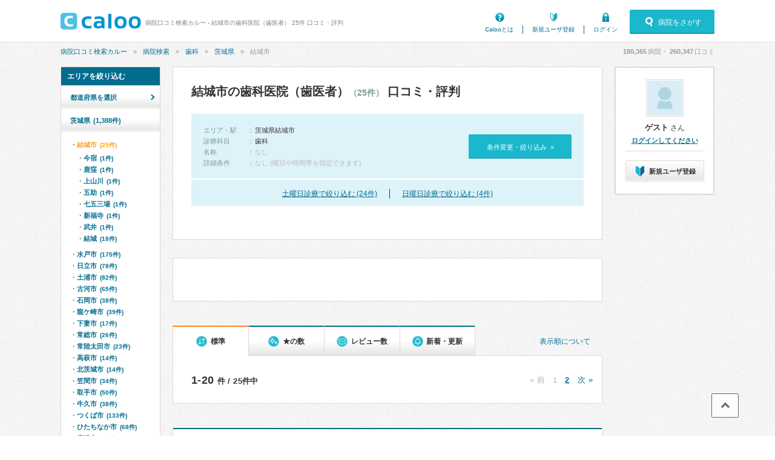

--- FILE ---
content_type: text/html; charset=UTF-8
request_url: https://caloo.jp/hospitals/search/08207/k121
body_size: 19373
content:

<!DOCTYPE html>
<html lang='ja'>

<head>
    
    
<meta charset='utf-8' />

<title>結城市の歯科医院（歯医者） 25件 口コミ・評判 | 病院口コミ検索カルー</title>

    <meta name='description' content='茨城県結城市の、歯科医院（歯医者） 25件の一覧です。口コミ、評判、治療実績・手術件数から探せます。病院口コミ検索カルーでおすすめの病院を見つけませんか？城西病院、歯科口腔外科保坂クリニック、あらかわ歯科医院、かいだ歯科医院、城南歯科医院などが人気でおすすめです。' />

<meta property='og:locale' content='ja_JP' />
<meta property='og:url' content='https://caloo.jp/hospitals/search/08207/k121' />
<meta property='og:type' content='website' />
<meta property='og:title' content='結城市の歯科医院（歯医者） 25件 口コミ・評判' />
<meta property='og:site_name' content='病院口コミ検索カルー' />
<meta property='og:image' content='https://caloo.jp/img/pc/global/ogimage.jpg' />

    <meta property='og:description' content='茨城県結城市の、歯科医院（歯医者） 25件の一覧です。口コミ、評判、治療実績・手術件数から探せます。病院口コミ検索カルーでおすすめの病院を見つけませんか？城西病院、歯科口腔外科保坂クリニック、あらかわ歯科医院、かいだ歯科医院、城南歯科医院などが人気でおすすめです。' />

<meta name='twitter:card' content='summary' />


<meta name='format-detection' content='telephone=no' />

<link href="/hospitals/search/08207/k121?page=2" rel="next"><link href='https://caloo.jp/hospitals/search/08207/k121' rel='canonical' />
<link rel="stylesheet" href="/css/pc/style.css?1769584751"><link rel="stylesheet" href="/css/pc/style_main.css?1769584751">
<script src="/js/ext/jquery.min.js?1769584751"></script><script src="/js/pc/global.js?1769584751"></script><script src="/js/ext/leanModal.min.js?1769584751" defer="defer"></script><script src="/js/pc/modal-hospitals-search.js?1769584751" defer="defer"></script><script src="/js/pc/hospitals-search.js?1769584751" defer="defer"></script><script src="/js/pc/sticky-ads.js?1769584751" defer="defer"></script><script src="/js/pc/apokul.js?1769584751" defer="defer"></script><script src="/js/common/search.js?1769584751" defer="defer"></script><script src="https://www.google.com/adsense/search/ads.js" async="async"></script><script>(function(g,o){g[o]=g[o]||function(){(g[o]['q']=g[o]['q']||[]).push(arguments)},g[o]['t']=1*new Date})(window,'_googCsa');</script>
<link rel='shortcut icon' href='/favicon.ico' />
<link rel='apple-touch-icon' href='/img/sp/global/webclip.png' />

<!-- Google Tag Manager -->
<script>(function(w,d,s,l,i){w[l]=w[l]||[];w[l].push({'gtm.start':
new Date().getTime(),event:'gtm.js'});var f=d.getElementsByTagName(s)[0],
j=d.createElement(s),dl=l!='dataLayer'?'&l='+l:'';j.async=true;j.src=
'https://www.googletagmanager.com/gtm.js?id='+i+dl;f.parentNode.insertBefore(j,f);
})(window,document,'script','dataLayer','GTM-T47B95K');</script>
<!-- End Google Tag Manager -->

    
<script async='async' src='https://securepubads.g.doubleclick.net/tag/js/gpt.js'></script>

<script>
    window.googletag = window.googletag || {cmd: []};

    googletag.cmd.push(function() {
        var SPresponsive = googletag.sizeMapping().addSize([340,0], [[300,250],[336,280]]).addSize([0,0], [300,250]).build();

                                    googletag.defineSlot('/6873731/Caloo_PC_hospitals_search_160x600', [160,600], 'dfp-Caloo_PC_hospitals_search_160x600')
                                    .addService(googletag.pubads());
        
                                                        googletag.pubads().setTargeting('area_id', "08207");
                                                                googletag.pubads().setTargeting('kamok_id', "121");
                                    
        googletag.pubads().enableSingleRequest();
        googletag.pubads().enableLazyLoad();

        googletag.enableServices();
    });
</script>
    
    </head>

<body>
<!-- Google Tag Manager (noscript) -->
<noscript><iframe src="https://www.googletagmanager.com/ns.html?id=GTM-T47B95K"
height="0" width="0" style="display:none;visibility:hidden"></iframe></noscript>
<!-- End Google Tag Manager (noscript) -->

<div id='container'>


<!-- ▼ヘッダー▼　-->

<header id='header-main'>
<div class='inner'>

<a href='/' id='hlogo'><img src='/img/pc/global/logo.png' alt='caloo' /></a>

<div id='hcopy'>
病院口コミ検索カルー - 結城市の歯科医院（歯医者） 25件 口コミ・評判</div>

<ul>
<li class='menu1'><a href='/help/guide'>Calooとは</a></li>
    <li class='menu2'><a href='/users/regist'>新規ユーザ登録</a></li>
    <li class='menu3'><a href='/users/login'>ログイン</a></li>
</ul>

    <a href='#modal-detail' rel='leanModal' class='modal-open'>
    <span class='icons'>病院をさがす</span>
    </a>

</div>
</header>

<!-- ▼パンくず▼　-->
<nav id='breadcrumb'>
<ul><li><a href="/">病院口コミ検索カルー</a></li><li><a href="/hospitals/search/all/all">病院検索</a></li><li><a href="/hospitals/search/all/k121">歯科</a></li><li><a href="/hospitals/search/08/k121">茨城県</a></li><li>結城市</li></ul><script type='application/ld+json'>{"@context":"http:\/\/schema.org","@type":"BreadcrumbList","itemListElement":[{"@type":"ListItem","position":1,"item":{"@id":"https:\/\/caloo.jp\/","name":"\u75c5\u9662\u53e3\u30b3\u30df\u691c\u7d22\u30ab\u30eb\u30fc"}},{"@type":"ListItem","position":2,"item":{"@id":"https:\/\/caloo.jp\/hospitals\/search\/all\/all","name":"\u75c5\u9662\u691c\u7d22"}},{"@type":"ListItem","position":3,"item":{"@id":"https:\/\/caloo.jp\/hospitals\/search\/all\/k121","name":"\u6b6f\u79d1"}},{"@type":"ListItem","position":4,"item":{"@id":"https:\/\/caloo.jp\/hospitals\/search\/08\/k121","name":"\u8328\u57ce\u770c"}},{"@type":"ListItem","position":5,"item":{"@id":"https:\/\/caloo.jp\/hospitals\/search\/08207\/k121","name":"\u7d50\u57ce\u5e02"}}]}</script>
<div id='count'>
<em id='global_count_hospitals'>180,365</em>病院・
<em id='global_count_reviews'>260,347</em>口コミ
</div>
</nav>


<!--　▼コンテンツ▼　-->
<div id='contents' class='clearfix'>

<div id='wrap' class='clearfix left'>

<!--メイン-->
<div id='main710' class='right'>

<div class='search-result'>

<h1>
結城市の歯科医院（歯医者）<span>（25件）</span>
 口コミ・評判</h1>


<div class='search-box'>

<dl class='clearfix'>

<dt>エリア・駅</dt>
<dd>
    <em>茨城県結城市</em>
</dd>

    <dt>診療科目</dt>
    <dd><em>歯科</em></dd>

<dt>名称</dt>
<dd>
    なし
</dd>

<dt>詳細条件</dt>
<dd>
    なし (曜日や時間帯を指定できます)
</dd>

</dl>

<a href='#modal-detail' rel='leanModal'>条件変更・絞り込み&nbsp;&nbsp;»</a>

</div>

    <div class='search-weekend'>
        <ul>
            <li><a href="/hospitals/search/08207/k121?w=6">土曜日診療で絞り込む (24件)</a></li><li><a href="/hospitals/search/08207/k121?w=7">日曜日診療で絞り込む (4件)</a></li>        </ul>
    </div>

</div><!-- /search-result -->

<div class='search-ads'>
<div id='afs-1' class='ads'></div>

<script type='text/javascript'>
var pageOptions = {
  'pubId': 'pub-9002193752643415',
  'query': '茨城県結城市 歯科 クリニック',
  'channel': '4673448760',
  'styleId': '9509074729',
  'hl': 'ja',
  'numRepeated': 3
};

var AfsResultA = {
  'container': 'afs-1',
  'maxTop': 3,
  'longerHeadlines': true,
  'detailedAttribution': false,
};

var AfsResultB = {
  'container': 'afs-2',
  'number': 5,
  'longerHeadlines': true,
  'detailedAttribution': false,
};

var AfsResultC = {
  'container': 'afs-3',
  'number': 5,
  'longerHeadlines': true,
  'detailedAttribution': false,
};
</script>
<script>
    _googCsa('ads', pageOptions, AfsResultA, AfsResultB, AfsResultC);
</script>
</div>


<div class="search-result-sort">
<a href="/terms/guideline#algorithm" class="link-algorithm">表示順について</a>

<ul>
<li>
    <span class="icons">標準</span>
</li>
<li>
    <a href='/hospitals/search/08207/k121?s=star' rel='nofollow'><span class="icons">★の数</span></a>
</li>
<li>
    <a href='/hospitals/search/08207/k121?s=revnum' rel='nofollow'><span class="icons">レビュー数</span></a>
</li>
<li>
    <a href='/hospitals/search/08207/k121?s=new' rel='nofollow'><span class="icons">新着・更新</span></a>
</li>
</ul>
</div>

<div class='search-result-pager'>
<em>1-20</em>件 / 25件中
<ul>
<li>« 前</li><li>1</li><li><a href="/hospitals/search/08207/k121?page=2">2</a></li><li><a href="/hospitals/search/08207/k121?page=2">次 »</a></li></ul>
</div>








<div class='list-search'>

<div class='list-search-top'>


<h2>
<a href='/hospitals/detail/1080000145'>
<span>社会医療法人 達生堂</span>城西病院</a>
</h2>

<ul class='tags'>
<li class='icons area'>
茨城県結城市結城（<a href="/hospitals/search/s1133902/k121">小田林駅</a>）</li>
    <li class='icons parking'>駐車場あり</li>
    <li class='icons dpc'><a href='/hospitals/detail/1080000145/achievements' rel='nofollow'>治療実績</a></li>
    <li class="icons mynumber">マイナ受付
        </li>
</ul>


</div>



    <ul class='hosptags'>
    <li class='icons hol'>土曜（〜12:00）</li><li class='woman'><span class='icons'>女医在籍</span></li>    </ul>





<div class='hospinfo'>

<div class='hosptypeicons hosptype0'>
    病院</div>



<div class='score'>

<span class='stars-m star40'>
4.15</span>

<span class='icons review'>
<a href='/hospitals/detail/1080000145/reviews'>
口コミ5件
</a>
</span>


</div>







            
        <a href='/hospitals/detail/1080000145/reviews#review-99612' class='hosprevw'>
        <ul class='clearfix'>
                            <li class='star icons'>5.0</li>
                </ul>
        <div class='title'>全ての意味で優しい病院です</div>
        </a>

            
        <a href='/hospitals/detail/1080000145/reviews#review-65362' class='hosprevw'>
        <ul class='clearfix'>
                    <li><span class='tags icons'>小児科・けが</span></li>
                            <li class='star icons'>5.0</li>
                </ul>
        <div class='title'>時間外でも…</div>
        </a>

            
        <a href='/hospitals/detail/1080000145/reviews#review-235440' class='hosprevw'>
        <ul class='clearfix'>
                    <li><span class='tags icons'>婦人科</span></li>
                            <li class='star icons'>4.5</li>
                </ul>
        <div class='title'>いろいろな面で安心できる病院です</div>
        </a>

    

<dl class='hospkamoks clearfix'>

    <dt>診療科：</dt>
    <dd><mark>歯科</mark>、内科、外科、脳神経外科、整形外科、リハビリテーション科、皮膚科、泌尿器科、眼科、耳鼻咽喉科、婦人科、小児科、歯科口腔外科、ペインクリニック</dd>

    <dt>専門医・資格：</dt>
    <dd>総合内科専門医、血液専門医、外科専門医、循環器専門医、消化器外科専門医、肝臓専門医、消化器内視鏡専門医、腎臓専門医、透析専門医、神経内科専門医、脳神経外科専門医、整形外科専門医、リハビリテーション科専門医、産婦人科専門医、乳腺専門医、小児科専門医、認知症専門医、がん治療認定医</dd>

</dl>



<div class='icons access-down'>
アクセス数&emsp;
12月：<em>403</em>
&emsp;|&emsp;
11月：<em>424</em>
&emsp;|&emsp;
年間：<em>5,947</em>
</div>


</div>





<table class='hosp-time'>

<thead>
<tr>
<th></th><th>月</th><th>火</th><th>水</th><th>木</th><th>金</th><th class='sat'>土</th><th class='hol'>日</th><th class='hol'>祝</th>
</tr>
</thead>

<tbody>
    <tr>
    <td>09:00-12:00</td>
                        <td>
        
                    <em>●</em>
        
        </td>
                        <td>
        
                    <em>●</em>
        
        </td>
                        <td>
        
                    <em>●</em>
        
        </td>
                        <td>
        
                    <em>●</em>
        
        </td>
                        <td>
        
                    <em>●</em>
        
        </td>
                        <td class='today'>
        
                    <em>●</em>
        
        </td>
                        <td>
        
                            
        </td>
                        <td>
        
                            
        </td>
        </tr>
    <tr>
    <td>14:00-18:00</td>
                        <td>
        
                    <em>●</em>
        
        </td>
                        <td>
        
                    <em>●</em>
        
        </td>
                        <td>
        
                    <em>●</em>
        
        </td>
                        <td>
        
                    <em>●</em>
        
        </td>
                        <td>
        
                    <em>●</em>
        
        </td>
                        <td class='today'>
        
                            
        </td>
                        <td>
        
                            
        </td>
                        <td>
        
                            
        </td>
        </tr>
</tbody>

</table>




</div>


<div class='list-search'>

<div class='list-search-top'>


<h2>
<a href='/hospitals/detail/3080000938'>
歯科口腔外科保坂クリニック</a>
</h2>

<ul class='tags'>
<li class='icons area'>
茨城県結城市結城（<a href="/hospitals/search/s1133903/k121">結城駅</a>）</li>
    <li class='icons parking'>駐車場あり</li>
    <li class="icons mynumber">マイナ受付
        </li>
</ul>


</div>



    <ul class='hosptags'>
    <li class='icons hol'>土曜（〜18:30）</li>    </ul>





<div class='hospinfo'>

<div class='hosptypeicons hosptype5'>
    歯科</div>



<div class='score'>

<span class='stars-m star35'>
3.40</span>

<span class='icons review'>
<a href='/hospitals/detail/3080000938/reviews'>
口コミ1件
</a>
</span>


</div>





            
        <a href='/hospitals/detail/3080000938/reviews#review-346299' class='hosprevw pickup'>
        <ul class='clearfix'>
        <li>
        <span class='revw'>歯科の口コミ</span>
                    <span class='tags icons'>歯科</span>
                </li>
                    <li class='star icons'>5.0</li>
                </ul>
        <div class='title'>ていねいに治療と診察して頂けます！</div>
        <div class='text'>私がいちばん感動したのは、治療が痛くないのです！(あくまでも個人的な感想です)

診察室も、落ち着けて、ひとりひとりの患者にていねいに向き合って頂ける感じで、もっと早くにこちらの病院に出会えてれば</div>
        </a>

    



<dl class='hospkamoks clearfix'>

    <dt>診療科：</dt>
    <dd><mark>歯科</mark>、矯正歯科、歯科口腔外科</dd>

    <dt>専門医・資格：</dt>
    <dd>口腔インプラント専門医</dd>

</dl>



<div class='icons access-up'>
アクセス数&emsp;
12月：<em>16</em>
&emsp;|&emsp;
11月：<em>10</em>
&emsp;|&emsp;
年間：<em>218</em>
</div>


</div>





<table class='hosp-time'>

<thead>
<tr>
<th></th><th>月</th><th>火</th><th>水</th><th>木</th><th>金</th><th class='sat'>土</th><th class='hol'>日</th><th class='hol'>祝</th>
</tr>
</thead>

<tbody>
    <tr>
    <td>09:00-12:00</td>
                        <td>
        
                    <em>●</em>
        
        </td>
                        <td>
        
                    <em>●</em>
        
        </td>
                        <td>
        
                    <em>●</em>
        
        </td>
                        <td>
        
                    <em>●</em>
        
        </td>
                        <td>
        
                    <em>●</em>
        
        </td>
                        <td class='today'>
        
                    09:00-12:30        
        </td>
                        <td>
        
                            
        </td>
                        <td>
        
                            
        </td>
        </tr>
    <tr>
    <td>14:00-18:30</td>
                        <td>
        
                    <em>●</em>
        
        </td>
                        <td>
        
                    <em>●</em>
        
        </td>
                        <td>
        
                    <em>●</em>
        
        </td>
                        <td>
        
                    <em>●</em>
        
        </td>
                        <td>
        
                    <em>●</em>
        
        </td>
                        <td class='today'>
        
                    <em>●</em>
        
        </td>
                        <td>
        
                            
        </td>
                        <td>
        
                            
        </td>
        </tr>
</tbody>

</table>




</div>


<div class='list-search'>

<div class='list-search-top'>


<h2>
<a href='/hospitals/detail/3080000930'>
あらかわ歯科医院</a>
</h2>

<ul class='tags'>
<li class='icons area'>
茨城県結城市結城</li>
    <li class='icons parking'>駐車場あり</li>
    <li class="icons mynumber">マイナ受付
            (スマホ可)
        </li>
</ul>


</div>



    <ul class='hosptags'>
    <li class='icons hol'>土曜（〜19:00）・日曜</li>    </ul>





<div class='hospinfo'>

<div class='hosptypeicons hosptype5'>
    歯科</div>



<div class='score'>

<span class='stars-m star35'>
3.40</span>

<span class='icons review'>
<a href='/hospitals/detail/3080000930/reviews'>
口コミ1件
</a>
</span>


</div>





            
        <a href='/hospitals/detail/3080000930/reviews#review-392147' class='hosprevw pickup'>
        <ul class='clearfix'>
        <li>
        <span class='revw'>歯科の口コミ</span>
                    <span class='tags icons'>歯科</span>
                </li>
                    <li class='star icons'>5.0</li>
                </ul>
        <div class='title'>とても良いです</div>
        <div class='text'>綺麗な施設。
どのスタッフの方も優しいです。

初めて親知らずを抜く時に本当に怖くて震えながら終わるのを待っていましたが先生が

痛いよね大丈夫だよもう少しだよ〜！がんばろうね、先生も頑張る</div>
        </a>

    



<dl class='hospkamoks clearfix'>

    <dt>診療科：</dt>
    <dd><mark>歯科</mark>、歯周病科、小児歯科、歯科口腔外科、インプラント、ホワイトニング</dd>


</dl>



<div class='icons access-up'>
アクセス数&emsp;
12月：<em>20</em>
&emsp;|&emsp;
11月：<em>18</em>
&emsp;|&emsp;
年間：<em>225</em>
</div>


</div>





<table class='hosp-time'>

<thead>
<tr>
<th></th><th>月</th><th>火</th><th>水</th><th>木</th><th>金</th><th class='sat'>土</th><th class='hol'>日</th><th class='hol'>祝</th>
</tr>
</thead>

<tbody>
    <tr>
    <td>09:00-12:00</td>
                        <td>
        
                    <em>●</em>
        
        </td>
                        <td>
        
                    <em>●</em>
        
        </td>
                        <td>
        
                            
        </td>
                        <td>
        
                    <em>●</em>
        
        </td>
                        <td>
        
                    <em>●</em>
        
        </td>
                        <td class='today'>
        
                    <em>●</em>
        
        </td>
                        <td>
        
                    <em>●</em>
        
        </td>
                        <td>
        
                            
        </td>
        </tr>
    <tr>
    <td>14:00-19:00</td>
                        <td>
        
                    <em>●</em>
        
        </td>
                        <td>
        
                    <em>●</em>
        
        </td>
                        <td>
        
                            
        </td>
                        <td>
        
                    <em>●</em>
        
        </td>
                        <td>
        
                    <em>●</em>
        
        </td>
                        <td class='today'>
        
                    <em>●</em>
        
        </td>
                        <td>
        
                    14:00-17:00        
        </td>
                        <td>
        
                            
        </td>
        </tr>
</tbody>

</table>




</div>


<div class='list-search'>

<div class='list-search-top'>


<h2>
<a href='/hospitals/detail/3080000933'>
かいだ歯科医院</a>
</h2>

<ul class='tags'>
<li class='icons area'>
茨城県結城市結城（<a href="/hospitals/search/s1133903/k121">結城駅</a>）</li>
    <li class='icons parking'>駐車場あり</li>
    <li class="icons mynumber">マイナ受付
        </li>
</ul>


</div>



    <ul class='hosptags'>
    <li class='icons hol'>土曜（〜16:00）</li>    </ul>





<div class='hospinfo'>

<div class='hosptypeicons hosptype5'>
    歯科</div>



<div class='score'>

<span class='stars-m star30'>
3.20</span>

<span class='icons review'>
<a href='/hospitals/detail/3080000933/reviews'>
口コミ1件
</a>
</span>


</div>





            
        <a href='/hospitals/detail/3080000933/reviews#review-209552' class='hosprevw pickup'>
        <ul class='clearfix'>
        <li>
        <span class='revw'>歯科の口コミ</span>
                    <span class='tags icons'>歯科</span>
                </li>
                    <li class='star icons'>4.0</li>
                </ul>
        <div class='title'>幼少からお世話になっています</div>
        <div class='text'>子供時代から、いまは、我が子ともに家族でいつもお世話になっています。
綺麗な院内で、簡単なキッズスペースや、本などもあり、一番嬉しかったのは、子どもが、初来院の際、泣いてしまったら、院長先生が、キシ</div>
        </a>

    



<dl class='hospkamoks clearfix'>

    <dt>診療科：</dt>
    <dd><mark>歯科</mark>、矯正歯科、小児歯科</dd>


</dl>



<div class='icons access-up'>
アクセス数&emsp;
12月：<em>18</em>
&emsp;|&emsp;
11月：<em>16</em>
&emsp;|&emsp;
年間：<em>165</em>
</div>


</div>





<table class='hosp-time'>

<thead>
<tr>
<th></th><th>月</th><th>火</th><th>水</th><th>木</th><th>金</th><th class='sat'>土</th><th class='hol'>日</th><th class='hol'>祝</th>
</tr>
</thead>

<tbody>
    <tr>
    <td>09:00-12:00</td>
                        <td>
        
                    <em>●</em>
        
        </td>
                        <td>
        
                    <em>●</em>
        
        </td>
                        <td>
        
                    <em>●</em>
        
        </td>
                        <td>
        
                            
        </td>
                        <td>
        
                    <em>●</em>
        
        </td>
                        <td class='today'>
        
                    <em>●</em>
        
        </td>
                        <td>
        
                            
        </td>
                        <td>
        
                            
        </td>
        </tr>
    <tr>
    <td>14:00-16:00</td>
                        <td>
        
                    14:00-18:30        
        </td>
                        <td>
        
                    <em>●</em>
        
        </td>
                        <td>
        
                    14:30-18:00        
        </td>
                        <td>
        
                            
        </td>
                        <td>
        
                    <em>●</em>
        
        </td>
                        <td class='today'>
        
                    <em>●</em>
        
        </td>
                        <td>
        
                            
        </td>
                        <td>
        
                            
        </td>
        </tr>
</tbody>

</table>




</div>


<div class='list-search'>

<div class='list-search-top'>


<h2>
<a href='/hospitals/detail/3080000940'>
城南歯科医院</a>
</h2>

<ul class='tags'>
<li class='icons area'>
茨城県結城市新福寺</li>
    <li class='icons parking'>駐車場あり</li>
    <li class="icons mynumber">マイナ受付
        </li>
</ul>


</div>



    <ul class='hosptags'>
    <li class='icons hol'>土曜（〜18:30）</li><li class='woman'><span class='icons'>女医在籍</span></li>    </ul>





<div class='hospinfo'>

<div class='hosptypeicons hosptype5'>
    歯科</div>



<div class='score'>

<span class='stars-m star30'>
3.20</span>

<span class='icons review'>
<a href='/hospitals/detail/3080000940/reviews'>
口コミ1件
</a>
</span>


</div>



<div class='hospkeyword'>
<div class='title'><span class='icons'>icons</span>歯科について</div>


    <dl class='clearfix'>
            <dt>【専門医・資格】</dt>
        <dd>小児歯科専門医</dd>
        </dl>

</div>





            
        <a href='/hospitals/detail/3080000940/reviews#review-108167' class='hosprevw'>
        <ul class='clearfix'>
                    <li><span class='tags icons'>小児歯科</span></li>
                            <li class='star icons'>4.0</li>
                </ul>
        <div class='title'>小児歯科</div>
        </a>

    

<dl class='hospkamoks clearfix'>

    <dt>診療科：</dt>
    <dd><mark>歯科</mark>、小児歯科</dd>

    <dt>専門医・資格：</dt>
    <dd>小児歯科専門医</dd>

</dl>



<div class='icons access-up'>
アクセス数&emsp;
12月：<em>22</em>
&emsp;|&emsp;
11月：<em>8</em>
&emsp;|&emsp;
年間：<em>120</em>
</div>


</div>





<table class='hosp-time'>

<thead>
<tr>
<th></th><th>月</th><th>火</th><th>水</th><th>木</th><th>金</th><th class='sat'>土</th><th class='hol'>日</th><th class='hol'>祝</th>
</tr>
</thead>

<tbody>
    <tr>
    <td>09:00-12:30</td>
                        <td>
        
                    <em>●</em>
        
        </td>
                        <td>
        
                    <em>●</em>
        
        </td>
                        <td>
        
                    <em>●</em>
        
        </td>
                        <td>
        
                            
        </td>
                        <td>
        
                    <em>●</em>
        
        </td>
                        <td class='today'>
        
                    <em>●</em>
        
        </td>
                        <td>
        
                            
        </td>
                        <td>
        
                            
        </td>
        </tr>
    <tr>
    <td>14:00-18:30</td>
                        <td>
        
                    <em>●</em>
        
        </td>
                        <td>
        
                    <em>●</em>
        
        </td>
                        <td>
        
                    <em>●</em>
        
        </td>
                        <td>
        
                            
        </td>
                        <td>
        
                    <em>●</em>
        
        </td>
                        <td class='today'>
        
                    <em>●</em>
        
        </td>
                        <td>
        
                            
        </td>
                        <td>
        
                            
        </td>
        </tr>
</tbody>

</table>




</div>


<div class='list-search'>

<div class='list-search-top'>


<h2>
<a href='/hospitals/detail/3080000948'>
玉岡歯科医院</a>
</h2>

<ul class='tags'>
<li class='icons area'>
茨城県結城市結城</li>
    <li class='icons parking'>駐車場あり</li>
    <li class="icons mynumber">マイナ受付
        </li>
</ul>


</div>



    <ul class='hosptags'>
    <li class='icons hol'>土曜（〜12:30）</li>    </ul>





<div class='hospinfo'>

<div class='hosptypeicons hosptype5'>
    歯科</div>



<div class='score'>

<span class='stars-m star30'>
3.20</span>

<span class='icons review'>
<a href='/hospitals/detail/3080000948/reviews'>
口コミ1件
</a>
</span>


</div>





            
        <a href='/hospitals/detail/3080000948/reviews#review-230868' class='hosprevw pickup'>
        <ul class='clearfix'>
        <li>
        <span class='revw'>歯科の口コミ</span>
                    <span class='tags icons'>歯科</span>
                </li>
                    <li class='star icons'>4.0</li>
                </ul>
        <div class='title'>熱心な先生</div>
        <div class='text'>こちらの先生は、ぶっきらぼうのように見えますが、とても優しく、熱心に治療してくれます。
わたしが通院していたときは、歯ブラシのやり方が悪く、歯茎が弱った状態でしたが、一から丁寧にブラッシングの指導を</div>
        </a>

    



<dl class='hospkamoks clearfix'>

    <dt>診療科：</dt>
    <dd><mark>歯科</mark>、小児歯科、歯科口腔外科</dd>


</dl>



<div class='icons access-down'>
アクセス数&emsp;
12月：<em>11</em>
&emsp;|&emsp;
11月：<em>20</em>
&emsp;|&emsp;
年間：<em>118</em>
</div>


</div>





<table class='hosp-time'>

<thead>
<tr>
<th></th><th>月</th><th>火</th><th>水</th><th>木</th><th>金</th><th class='sat'>土</th><th class='hol'>日</th><th class='hol'>祝</th>
</tr>
</thead>

<tbody>
    <tr>
    <td>09:00-12:30</td>
                        <td>
        
                    <em>●</em>
        
        </td>
                        <td>
        
                    <em>●</em>
        
        </td>
                        <td>
        
                            
        </td>
                        <td>
        
                    <em>●</em>
        
        </td>
                        <td>
        
                    <em>●</em>
        
        </td>
                        <td class='today'>
        
                    <em>●</em>
        
        </td>
                        <td>
        
                            
        </td>
                        <td>
        
                            
        </td>
        </tr>
    <tr>
    <td>14:30-16:30</td>
                        <td>
        
                    <em>●</em>
        
        </td>
                        <td>
        
                            
        </td>
                        <td>
        
                            
        </td>
                        <td>
        
                    <em>●</em>
        
        </td>
                        <td>
        
                            
        </td>
                        <td class='today'>
        
                            
        </td>
                        <td>
        
                            
        </td>
                        <td>
        
                            
        </td>
        </tr>
</tbody>

</table>




</div>


<div class='list-search'>

<div class='list-search-top'>


<h2>
<a href='/hospitals/detail/4080000328'>
こじま歯科医院</a>
</h2>

<ul class='tags'>
<li class='icons area'>
茨城県結城市結城</li>
    <li class='icons parking'>駐車場あり</li>
    <li class="icons mynumber">マイナ受付
            (スマホ可)
        </li>
</ul>


</div>



    <ul class='hosptags'>
    <li class='icons hol'>土曜（〜17:00）・日曜</li><li class='icons time'>夜（〜21:00）</li>    </ul>





<div class='hospinfo'>

<div class='hosptypeicons hosptype5'>
    歯科</div>



<div class='score'>

<span class='stars-m star30'>
3.11</span>

<span class='icons review'>
<a href='/hospitals/detail/4080000328/reviews'>
口コミ1件
</a>
</span>


</div>





            
        <a href='/hospitals/detail/4080000328/reviews#review-271196' class='hosprevw pickup'>
        <ul class='clearfix'>
        <li>
        <span class='revw'>歯科の口コミ</span>
                    <span class='tags icons'>歯科</span>
                </li>
                    <li class='star icons'>3.5</li>
                </ul>
        <div class='title'>休日も診てくれる歯医者</div>
        <div class='text'>平日は仕事をしているので、平日になかなか行くことが出来ないので、休日に診てもらえるのはすごく助かっています！！
小さい子どもを連れていきましたが、待合室は小さいながらも、おもちゃや絵本などが少々置い</div>
        </a>

    



<dl class='hospkamoks clearfix'>

    <dt>診療科：</dt>
    <dd><mark>歯科</mark>、小児歯科、歯科口腔外科</dd>


</dl>



<div class='icons access-down'>
アクセス数&emsp;
12月：<em>9</em>
&emsp;|&emsp;
11月：<em>17</em>
&emsp;|&emsp;
年間：<em>184</em>
</div>


</div>





<table class='hosp-time'>

<thead>
<tr>
<th></th><th>月</th><th>火</th><th>水</th><th>木</th><th>金</th><th class='sat'>土</th><th class='hol'>日</th><th class='hol'>祝</th>
</tr>
</thead>

<tbody>
    <tr>
    <td>09:30-12:00</td>
                        <td>
        
                    <em>●</em>
        
        </td>
                        <td>
        
                    <em>●</em>
        
        </td>
                        <td>
        
                            
        </td>
                        <td>
        
                    <em>●</em>
        
        </td>
                        <td>
        
                    <em>●</em>
        
        </td>
                        <td class='today'>
        
                    09:30-13:00        
        </td>
                        <td>
        
                    09:30-13:00        
        </td>
                        <td>
        
                            
        </td>
        </tr>
    <tr>
    <td>15:00-21:00</td>
                        <td>
        
                    <em>●</em>
        
        </td>
                        <td>
        
                    <em>●</em>
        
        </td>
                        <td>
        
                            
        </td>
                        <td>
        
                    <em>●</em>
        
        </td>
                        <td>
        
                    <em>●</em>
        
        </td>
                        <td class='today'>
        
                    15:00-17:00        
        </td>
                        <td>
        
                            
        </td>
                        <td>
        
                            
        </td>
        </tr>
</tbody>

</table>




</div>


<div class='list-search'>

<div class='list-search-top'>


<h2>
<a href='/hospitals/detail/3080000955'>
わたなべ歯科医院</a>
</h2>

<ul class='tags'>
<li class='icons area'>
茨城県結城市五助（<a href="/hospitals/search/s1133902/k121">小田林駅</a>）</li>
    <li class='icons parking'>駐車場あり</li>
    <li class='icons card'>電子決済可</li>
    <li class="icons mynumber">マイナ受付
        </li>
</ul>


</div>



    <ul class='hosptags'>
    <li class='icons hol'>土曜（〜18:00）</li><li class='icons time'>夜（〜19:30）</li>    </ul>





<div class='hospinfo'>

<div class='hosptypeicons hosptype5'>
    歯科</div>



<div class='score'>

<span class='stars-m star30'>
3.10</span>

<span class='icons review'>
<a href='/hospitals/detail/3080000955/reviews'>
口コミ1件
</a>
</span>


</div>





            
        <a href='/hospitals/detail/3080000955/reviews#review-233053' class='hosprevw pickup'>
        <ul class='clearfix'>
        <li>
        <span class='revw'>歯科の口コミ</span>
                    <span class='tags icons'>歯科</span>
                </li>
                    <li class='star icons'>3.5</li>
                </ul>
        <div class='title'>いつも混んでます。</div>
        <div class='text'>人気がある歯医者さんなのだと思います。
予約をしても毎回30分以上待ち時間があります。
次の予約は最短で2週間後なので、なかなか治療が終わりません。
先生は1人、歯科助手さんは3人くらいいると思</div>
        </a>

    



<dl class='hospkamoks clearfix'>

    <dt>診療科：</dt>
    <dd><mark>歯科</mark>、矯正歯科、小児歯科、歯科口腔外科</dd>


</dl>



<div class='icons access-down'>
アクセス数&emsp;
12月：<em>12</em>
&emsp;|&emsp;
11月：<em>16</em>
&emsp;|&emsp;
年間：<em>190</em>
</div>


</div>





<table class='hosp-time'>

<thead>
<tr>
<th></th><th>月</th><th>火</th><th>水</th><th>木</th><th>金</th><th class='sat'>土</th><th class='hol'>日</th><th class='hol'>祝</th>
</tr>
</thead>

<tbody>
    <tr>
    <td>09:30-12:30</td>
                        <td>
        
                    <em>●</em>
        
        </td>
                        <td>
        
                    <em>●</em>
        
        </td>
                        <td>
        
                    <em>●</em>
        
        </td>
                        <td>
        
                            
        </td>
                        <td>
        
                    <em>●</em>
        
        </td>
                        <td class='today'>
        
                    <em>●</em>
        
        </td>
                        <td>
        
                            
        </td>
                        <td>
        
                            
        </td>
        </tr>
    <tr>
    <td>14:30-19:30</td>
                        <td>
        
                    <em>●</em>
        
        </td>
                        <td>
        
                    <em>●</em>
        
        </td>
                        <td>
        
                    <em>●</em>
        
        </td>
                        <td>
        
                            
        </td>
                        <td>
        
                    <em>●</em>
        
        </td>
                        <td class='today'>
        
                    14:30-18:00        
        </td>
                        <td>
        
                            
        </td>
                        <td>
        
                            
        </td>
        </tr>
</tbody>

</table>




</div>


<div class='list-search'>

<div class='list-search-top'>


<h2>
<a href='/hospitals/detail/3080000929'>
<span>医療法人星辰会</span>あべた歯科クリニック</a>
</h2>

<ul class='tags'>
<li class='icons area'>
茨城県結城市武井</li>
    <li class='icons parking'>駐車場あり</li>
    <li class="icons mynumber">マイナ受付
        </li>
</ul>


</div>



    <ul class='hosptags'>
    <li class='icons hol'>土曜（〜18:30）・日曜</li><li class='woman'><span class='icons'>女医在籍</span></li>    </ul>





<div class='hospinfo'>

<div class='hosptypeicons hosptype5'>
    歯科</div>



<div class='score'>

<span class='stars-m star0'>
－</span>

<span class='icons review'>
<a href='/hospitals/detail/3080000929/reviews'>
口コミ0件
</a>
</span>


</div>






<dl class='hospkamoks clearfix'>

    <dt>診療科：</dt>
    <dd><mark>歯科</mark>、矯正歯科、小児歯科</dd>


</dl>



<div class='icons access-up'>
アクセス数&emsp;
12月：<em>4</em>
&emsp;|&emsp;
11月：<em>3</em>
&emsp;|&emsp;
年間：<em>43</em>
</div>


</div>





<table class='hosp-time'>

<thead>
<tr>
<th></th><th>月</th><th>火</th><th>水</th><th>木</th><th>金</th><th class='sat'>土</th><th class='hol'>日</th><th class='hol'>祝</th>
</tr>
</thead>

<tbody>
    <tr>
    <td>09:00-13:00</td>
                        <td>
        
                    <em>●</em>
        
        </td>
                        <td>
        
                    <em>●</em>
        
        </td>
                        <td>
        
                            
        </td>
                        <td>
        
                            
        </td>
                        <td>
        
                    <em>●</em>
        
        </td>
                        <td class='today'>
        
                    <em>●</em>
        
        </td>
                        <td>
        
                    13:15-16:00        
        </td>
                        <td>
        
                            
        </td>
        </tr>
    <tr>
    <td>14:30-18:30</td>
                        <td>
        
                    <em>●</em>
        
        </td>
                        <td>
        
                    <em>●</em>
        
        </td>
                        <td>
        
                            
        </td>
                        <td>
        
                            
        </td>
                        <td>
        
                    14:30-19:00        
        </td>
                        <td class='today'>
        
                    <em>●</em>
        
        </td>
                        <td>
        
                            
        </td>
                        <td>
        
                            
        </td>
        </tr>
</tbody>

</table>




</div>


<div class='list-search'>

<div class='list-search-top'>


<h2>
<a href='/hospitals/detail/3080000931'>
おくざわ歯科</a>
</h2>

<ul class='tags'>
<li class='icons area'>
茨城県結城市結城（<a href="/hospitals/search/s1133903/k121">結城駅</a>）</li>
    <li class='icons parking'>駐車場あり</li>
    <li class='icons card'>電子決済可</li>
    <li class="icons mynumber">マイナ受付
        </li>
</ul>


</div>



    <ul class='hosptags'>
    <li class='icons hol'>土曜（〜18:30）</li>    </ul>





<div class='hospinfo'>

<div class='hosptypeicons hosptype5'>
    歯科</div>



<div class='score'>

<span class='stars-m star0'>
－</span>

<span class='icons review'>
<a href='/hospitals/detail/3080000931/reviews'>
口コミ0件
</a>
</span>


</div>






<dl class='hospkamoks clearfix'>

    <dt>診療科：</dt>
    <dd><mark>歯科</mark>、小児歯科、歯科口腔外科</dd>


</dl>



<div class='icons access-same'>
アクセス数&emsp;
12月：<em>5</em>
&emsp;|&emsp;
11月：<em>5</em>
&emsp;|&emsp;
年間：<em>48</em>
</div>


</div>





<table class='hosp-time'>

<thead>
<tr>
<th></th><th>月</th><th>火</th><th>水</th><th>木</th><th>金</th><th class='sat'>土</th><th class='hol'>日</th><th class='hol'>祝</th>
</tr>
</thead>

<tbody>
    <tr>
    <td>09:00-12:00</td>
                        <td>
        
                    <em>●</em>
        
        </td>
                        <td>
        
                    <em>●</em>
        
        </td>
                        <td>
        
                    <em>●</em>
        
        </td>
                        <td>
        
                            
        </td>
                        <td>
        
                    <em>●</em>
        
        </td>
                        <td class='today'>
        
                    <em>●</em>
        
        </td>
                        <td>
        
                            
        </td>
                        <td>
        
                            
        </td>
        </tr>
    <tr>
    <td>14:00-18:30</td>
                        <td>
        
                    <em>●</em>
        
        </td>
                        <td>
        
                    <em>●</em>
        
        </td>
                        <td>
        
                    <em>●</em>
        
        </td>
                        <td>
        
                            
        </td>
                        <td>
        
                    <em>●</em>
        
        </td>
                        <td class='today'>
        
                    <em>●</em>
        
        </td>
                        <td>
        
                            
        </td>
                        <td>
        
                            
        </td>
        </tr>
</tbody>

</table>




</div>
    <div id='afs-2' class='ads'></div>


<div class='list-search'>

<div class='list-search-top'>


<h2>
<a href='/hospitals/detail/3080000950'>
にこにこ歯科</a>
</h2>

<ul class='tags'>
<li class='icons area'>
茨城県結城市結城</li>
    <li class='icons parking'>駐車場あり</li>
    <li class="icons mynumber">マイナ受付
        </li>
</ul>


</div>



    <ul class='hosptags'>
    <li class='icons hol'>土曜（〜17:00）</li>    </ul>





<div class='hospinfo'>

<div class='hosptypeicons hosptype5'>
    歯科</div>



<div class='score'>

<span class='stars-m star0'>
－</span>

<span class='icons review'>
<a href='/hospitals/detail/3080000950/reviews'>
口コミ0件
</a>
</span>


</div>






<dl class='hospkamoks clearfix'>

    <dt>診療科：</dt>
    <dd><mark>歯科</mark>、小児歯科、歯科口腔外科</dd>


</dl>



<div class='icons access-same'>
アクセス数&emsp;
12月：<em>1</em>
&emsp;|&emsp;
11月：<em>-</em>
&emsp;|&emsp;
年間：<em>27</em>
</div>


</div>





<table class='hosp-time'>

<thead>
<tr>
<th></th><th>月</th><th>火</th><th>水</th><th>木</th><th>金</th><th class='sat'>土</th><th class='hol'>日</th><th class='hol'>祝</th>
</tr>
</thead>

<tbody>
    <tr>
    <td>09:00-12:30</td>
                        <td>
        
                    <em>●</em>
        
        </td>
                        <td>
        
                    <em>●</em>
        
        </td>
                        <td>
        
                    <em>●</em>
        
        </td>
                        <td>
        
                            
        </td>
                        <td>
        
                    <em>●</em>
        
        </td>
                        <td class='today'>
        
                    <em>●</em>
        
        </td>
                        <td>
        
                            
        </td>
                        <td>
        
                            
        </td>
        </tr>
    <tr>
    <td>14:30-18:30</td>
                        <td>
        
                    <em>●</em>
        
        </td>
                        <td>
        
                    <em>●</em>
        
        </td>
                        <td>
        
                    <em>●</em>
        
        </td>
                        <td>
        
                            
        </td>
                        <td>
        
                    <em>●</em>
        
        </td>
                        <td class='today'>
        
                    14:30-17:00        
        </td>
                        <td>
        
                            
        </td>
                        <td>
        
                            
        </td>
        </tr>
</tbody>

</table>




</div>


<div class='list-search'>

<div class='list-search-top'>


<h2>
<a href='/hospitals/detail/3080000953'>
三木歯科医院</a>
</h2>

<ul class='tags'>
<li class='icons area'>
茨城県結城市鹿窪</li>
    <li class='icons parking'>駐車場あり</li>
</ul>


</div>



    <ul class='hosptags'>
    <li class='icons hol'>土曜（〜18:00）</li><li class='woman'><span class='icons'>女医在籍</span></li>    </ul>





<div class='hospinfo'>

<div class='hosptypeicons hosptype5'>
    歯科</div>



<div class='score'>

<span class='stars-m star0'>
－</span>

<span class='icons review'>
<a href='/hospitals/detail/3080000953/reviews'>
口コミ0件
</a>
</span>


</div>






<dl class='hospkamoks clearfix'>

    <dt>診療科：</dt>
    <dd><mark>歯科</mark></dd>


</dl>



<div class='icons access-same'>
アクセス数&emsp;
12月：<em>2</em>
&emsp;|&emsp;
11月：<em>2</em>
&emsp;|&emsp;
年間：<em>25</em>
</div>


</div>





<table class='hosp-time'>

<thead>
<tr>
<th></th><th>月</th><th>火</th><th>水</th><th>木</th><th>金</th><th class='sat'>土</th><th class='hol'>日</th><th class='hol'>祝</th>
</tr>
</thead>

<tbody>
    <tr>
    <td>09:30-12:30</td>
                        <td>
        
                    <em>●</em>
        
        </td>
                        <td>
        
                    <em>●</em>
        
        </td>
                        <td>
        
                    <em>●</em>
        
        </td>
                        <td>
        
                            
        </td>
                        <td>
        
                    <em>●</em>
        
        </td>
                        <td class='today'>
        
                    <em>●</em>
        
        </td>
                        <td>
        
                            
        </td>
                        <td>
        
                            
        </td>
        </tr>
    <tr>
    <td>14:30-18:00</td>
                        <td>
        
                    <em>●</em>
        
        </td>
                        <td>
        
                    <em>●</em>
        
        </td>
                        <td>
        
                    <em>●</em>
        
        </td>
                        <td>
        
                            
        </td>
                        <td>
        
                    <em>●</em>
        
        </td>
                        <td class='today'>
        
                    <em>●</em>
        
        </td>
                        <td>
        
                            
        </td>
                        <td>
        
                            
        </td>
        </tr>
</tbody>

</table>




</div>


<div class='list-search'>

<div class='list-search-top'>


<h2>
<a href='/hospitals/detail/3080003031'>
きど歯科クリニック</a>
</h2>

<ul class='tags'>
<li class='icons area'>
茨城県結城市結城（<a href="/hospitals/search/s1133903/k121">結城駅</a>）</li>
    <li class='icons parking'>駐車場あり</li>
    <li class='icons card'>電子決済可</li>
    <li class="icons mynumber">マイナ受付
        </li>
</ul>


</div>



    <ul class='hosptags'>
    <li class='icons hol'>土曜（〜19:30）・日曜・祝日</li><li class='icons time'>夜（〜19:30）</li>    </ul>





<div class='hospinfo'>

<div class='hosptypeicons hosptype5'>
    歯科</div>



<div class='score'>

<span class='stars-m star0'>
－</span>

<span class='icons review'>
<a href='/hospitals/detail/3080003031/reviews'>
口コミ0件
</a>
</span>


</div>






<dl class='hospkamoks clearfix'>

    <dt>診療科：</dt>
    <dd><mark>歯科</mark>、矯正歯科、小児歯科、歯科口腔外科</dd>


</dl>



<div class='icons access-up'>
アクセス数&emsp;
12月：<em>2</em>
&emsp;|&emsp;
11月：<em>1</em>
&emsp;|&emsp;
年間：<em>57</em>
</div>


</div>





<table class='hosp-time'>

<thead>
<tr>
<th></th><th>月</th><th>火</th><th>水</th><th>木</th><th>金</th><th class='sat'>土</th><th class='hol'>日</th><th class='hol'>祝</th>
</tr>
</thead>

<tbody>
    <tr>
    <td>10:00-13:00</td>
                        <td>
        
                    <em>●</em>
        
        </td>
                        <td>
        
                    <em>●</em>
        
        </td>
                        <td>
        
                            
        </td>
                        <td>
        
                    <em>●</em>
        
        </td>
                        <td>
        
                    <em>●</em>
        
        </td>
                        <td class='today'>
        
                    <em>●</em>
        
        </td>
                        <td>
        
                    <em>●</em>
        
        </td>
                        <td>
        
                    <em>●</em>
        
        </td>
        </tr>
    <tr>
    <td>14:30-19:30</td>
                        <td>
        
                    <em>●</em>
        
        </td>
                        <td>
        
                    <em>●</em>
        
        </td>
                        <td>
        
                            
        </td>
                        <td>
        
                    <em>●</em>
        
        </td>
                        <td>
        
                    <em>●</em>
        
        </td>
                        <td class='today'>
        
                    <em>●</em>
        
        </td>
                        <td>
        
                    <em>●</em>
        
        </td>
                        <td>
        
                    <em>●</em>
        
        </td>
        </tr>
</tbody>

</table>




</div>


<div class='list-search'>

<div class='list-search-top'>


<h2>
<a href='/hospitals/detail/4080000303'>
結城デンタルクリニック</a>
</h2>

<ul class='tags'>
<li class='icons area'>
茨城県結城市結城（<a href="/hospitals/search/s1133904/k121">東結城駅</a>）</li>
    <li class='icons parking'>駐車場あり</li>
    <li class='icons card'>電子決済可</li>
    <li class="icons mynumber">マイナ受付
            (スマホ可)
        </li>
</ul>


</div>



    <ul class='hosptags'>
    <li class='icons hol'>土曜（〜18:30）</li><li class='woman'><span class='icons'>女医在籍</span></li>    </ul>





<div class='hospinfo'>

<div class='hosptypeicons hosptype5'>
    歯科</div>



<div class='score'>

<span class='stars-m star0'>
－</span>

<span class='icons review'>
<a href='/hospitals/detail/4080000303/reviews'>
口コミ0件
</a>
</span>


</div>






<dl class='hospkamoks clearfix'>

    <dt>診療科：</dt>
    <dd><mark>歯科</mark>、矯正歯科、小児歯科、歯科口腔外科</dd>


</dl>



<div class='icons access-same'>
アクセス数&emsp;
12月：<em>2</em>
&emsp;|&emsp;
11月：<em>-</em>
&emsp;|&emsp;
年間：<em>49</em>
</div>


</div>





<table class='hosp-time'>

<thead>
<tr>
<th></th><th>月</th><th>火</th><th>水</th><th>木</th><th>金</th><th class='sat'>土</th><th class='hol'>日</th><th class='hol'>祝</th>
</tr>
</thead>

<tbody>
    <tr>
    <td>09:30-12:30</td>
                        <td>
        
                    <em>●</em>
        
        </td>
                        <td>
        
                    <em>●</em>
        
        </td>
                        <td>
        
                            
        </td>
                        <td>
        
                    <em>●</em>
        
        </td>
                        <td>
        
                    <em>●</em>
        
        </td>
                        <td class='today'>
        
                    <em>●</em>
        
        </td>
                        <td>
        
                            
        </td>
                        <td>
        
                            
        </td>
        </tr>
    <tr>
    <td>14:00-18:30</td>
                        <td>
        
                    <em>●</em>
        
        </td>
                        <td>
        
                    <em>●</em>
        
        </td>
                        <td>
        
                            
        </td>
                        <td>
        
                    <em>●</em>
        
        </td>
                        <td>
        
                    <em>●</em>
        
        </td>
                        <td class='today'>
        
                    <em>●</em>
        
        </td>
                        <td>
        
                            
        </td>
                        <td>
        
                            
        </td>
        </tr>
</tbody>

</table>




</div>


<div class='list-search'>

<div class='list-search-top'>


<h2>
<a href='/hospitals/detail/3080000935'>
河野歯科医院</a>
</h2>

<ul class='tags'>
<li class='icons area'>
茨城県結城市結城（<a href="/hospitals/search/s1133903/k121">結城駅</a>）</li>
    <li class='icons parking'>駐車場あり</li>
    <li class="icons mynumber">マイナ受付
        </li>
</ul>


</div>



    <ul class='hosptags'>
    <li class='icons hol'>土曜（〜19:00）</li>    </ul>





<div class='hospinfo'>

<div class='hosptypeicons hosptype5'>
    歯科</div>



<div class='score'>

<span class='stars-m star0'>
－</span>

<span class='icons review'>
<a href='/hospitals/detail/3080000935/reviews'>
口コミ0件
</a>
</span>


</div>






<dl class='hospkamoks clearfix'>

    <dt>診療科：</dt>
    <dd><mark>歯科</mark></dd>


</dl>



<div class='icons access-same'>
アクセス数&emsp;
12月：<em>-</em>
&emsp;|&emsp;
11月：<em>-</em>
&emsp;|&emsp;
年間：<em>19</em>
</div>


</div>





<table class='hosp-time'>

<thead>
<tr>
<th></th><th>月</th><th>火</th><th>水</th><th>木</th><th>金</th><th class='sat'>土</th><th class='hol'>日</th><th class='hol'>祝</th>
</tr>
</thead>

<tbody>
    <tr>
    <td>09:30-13:00</td>
                        <td>
        
                    <em>●</em>
        
        </td>
                        <td>
        
                    <em>●</em>
        
        </td>
                        <td>
        
                    <em>●</em>
        
        </td>
                        <td>
        
                            
        </td>
                        <td>
        
                    <em>●</em>
        
        </td>
                        <td class='today'>
        
                    <em>●</em>
        
        </td>
                        <td>
        
                            
        </td>
                        <td>
        
                            
        </td>
        </tr>
    <tr>
    <td>14:30-19:00</td>
                        <td>
        
                    <em>●</em>
        
        </td>
                        <td>
        
                    <em>●</em>
        
        </td>
                        <td>
        
                    <em>●</em>
        
        </td>
                        <td>
        
                            
        </td>
                        <td>
        
                    <em>●</em>
        
        </td>
                        <td class='today'>
        
                    <em>●</em>
        
        </td>
                        <td>
        
                            
        </td>
                        <td>
        
                            
        </td>
        </tr>
</tbody>

</table>




</div>


<div class='list-search'>

<div class='list-search-top'>


<h2>
<a href='/hospitals/detail/3080000936'>
小早川歯科医院</a>
</h2>

<ul class='tags'>
<li class='icons area'>
茨城県結城市結城（<a href="/hospitals/search/s1133903/k121">結城駅</a>）</li>
    <li class='icons parking'>駐車場あり</li>
    <li class="icons mynumber">マイナ受付
            (スマホ可)
        </li>
</ul>


</div>



    <ul class='hosptags'>
    <li class='icons hol'>土曜（〜20:00）</li><li class='icons time'>夜（〜20:00）</li>    </ul>





<div class='hospinfo'>

<div class='hosptypeicons hosptype5'>
    歯科</div>



<div class='score'>

<span class='stars-m star0'>
－</span>

<span class='icons review'>
<a href='/hospitals/detail/3080000936/reviews'>
口コミ0件
</a>
</span>


</div>






<dl class='hospkamoks clearfix'>

    <dt>診療科：</dt>
    <dd><mark>歯科</mark>、小児歯科、歯科口腔外科</dd>


</dl>



<div class='icons access-same'>
アクセス数&emsp;
12月：<em>-</em>
&emsp;|&emsp;
11月：<em>1</em>
&emsp;|&emsp;
年間：<em>38</em>
</div>


</div>





<table class='hosp-time'>

<thead>
<tr>
<th></th><th>月</th><th>火</th><th>水</th><th>木</th><th>金</th><th class='sat'>土</th><th class='hol'>日</th><th class='hol'>祝</th>
</tr>
</thead>

<tbody>
    <tr>
    <td>09:30-13:00</td>
                        <td>
        
                    <em>●</em>
        
        </td>
                        <td>
        
                    <em>●</em>
        
        </td>
                        <td>
        
                    <em>●</em>
        
        </td>
                        <td>
        
                            
        </td>
                        <td>
        
                    <em>●</em>
        
        </td>
                        <td class='today'>
        
                    <em>●</em>
        
        </td>
                        <td>
        
                            
        </td>
                        <td>
        
                            
        </td>
        </tr>
    <tr>
    <td>14:30-20:00</td>
                        <td>
        
                    <em>●</em>
        
        </td>
                        <td>
        
                    <em>●</em>
        
        </td>
                        <td>
        
                    <em>●</em>
        
        </td>
                        <td>
        
                            
        </td>
                        <td>
        
                    <em>●</em>
        
        </td>
                        <td class='today'>
        
                    <em>●</em>
        
        </td>
                        <td>
        
                            
        </td>
                        <td>
        
                            
        </td>
        </tr>
</tbody>

</table>




</div>


<div class='list-search'>

<div class='list-search-top'>


<h2>
<a href='/hospitals/detail/3080000941'>
白石歯科医院</a>
</h2>

<ul class='tags'>
<li class='icons area'>
茨城県結城市結城</li>
    <li class='icons parking'>駐車場あり</li>
    <li class="icons mynumber">マイナ受付
        </li>
</ul>


</div>








<div class='hospinfo'>

<div class='hosptypeicons hosptype5'>
    歯科</div>



<div class='score'>

<span class='stars-m star0'>
－</span>

<span class='icons review'>
<a href='/hospitals/detail/3080000941/reviews'>
口コミ0件
</a>
</span>


</div>






<dl class='hospkamoks clearfix'>

    <dt>診療科：</dt>
    <dd><mark>歯科</mark></dd>


</dl>



<div class='icons access-same'>
アクセス数&emsp;
12月：<em>-</em>
&emsp;|&emsp;
11月：<em>3</em>
&emsp;|&emsp;
年間：<em>16</em>
</div>


</div>





<table class='hosp-time'>

<thead>
<tr>
<th></th><th>月</th><th>火</th><th>水</th><th>木</th><th>金</th><th class='sat'>土</th><th class='hol'>日</th><th class='hol'>祝</th>
</tr>
</thead>

<tbody>
    <tr>
    <td>09:00-12:00</td>
                        <td>
        
                    <em>●</em>
        
        </td>
                        <td>
        
                    <em>●</em>
        
        </td>
                        <td>
        
                    <em>●</em>
        
        </td>
                        <td>
        
                    <em>●</em>
        
        </td>
                        <td>
        
                    <em>●</em>
        
        </td>
                        <td class='today'>
        
                            
        </td>
                        <td>
        
                            
        </td>
                        <td>
        
                            
        </td>
        </tr>
    <tr>
    <td>14:30-18:30</td>
                        <td>
        
                    <em>●</em>
        
        </td>
                        <td>
        
                    <em>●</em>
        
        </td>
                        <td>
        
                    <em>●</em>
        
        </td>
                        <td>
        
                    <em>●</em>
        
        </td>
                        <td>
        
                    <em>●</em>
        
        </td>
                        <td class='today'>
        
                            
        </td>
                        <td>
        
                            
        </td>
                        <td>
        
                            
        </td>
        </tr>
</tbody>

</table>




</div>


<div class='list-search'>

<div class='list-search-top'>


<h2>
<a href='/hospitals/detail/3080000942'>
神明橋歯科医院</a>
</h2>

<ul class='tags'>
<li class='icons area'>
茨城県結城市結城</li>
    <li class='icons parking'>駐車場あり</li>
</ul>


</div>



    <ul class='hosptags'>
    <li class='icons hol'>土曜（〜12:00）</li><li class='woman'><span class='icons'>女医在籍</span></li>    </ul>





<div class='hospinfo'>

<div class='hosptypeicons hosptype5'>
    歯科</div>



<div class='score'>

<span class='stars-m star0'>
－</span>

<span class='icons review'>
<a href='/hospitals/detail/3080000942/reviews'>
口コミ0件
</a>
</span>


</div>






<dl class='hospkamoks clearfix'>

    <dt>診療科：</dt>
    <dd><mark>歯科</mark>、小児歯科</dd>


</dl>



<div class='icons access-same'>
アクセス数&emsp;
12月：<em>-</em>
&emsp;|&emsp;
11月：<em>1</em>
&emsp;|&emsp;
年間：<em>37</em>
</div>


</div>





<table class='hosp-time'>

<thead>
<tr>
<th></th><th>月</th><th>火</th><th>水</th><th>木</th><th>金</th><th class='sat'>土</th><th class='hol'>日</th><th class='hol'>祝</th>
</tr>
</thead>

<tbody>
    <tr>
    <td>09:00-12:00</td>
                        <td>
        
                    <em>●</em>
        
        </td>
                        <td>
        
                    <em>●</em>
        
        </td>
                        <td>
        
                    <em>●</em>
        
        </td>
                        <td>
        
                            
        </td>
                        <td>
        
                    <em>●</em>
        
        </td>
                        <td class='today'>
        
                    <em>●</em>
        
        </td>
                        <td>
        
                            
        </td>
                        <td>
        
                            
        </td>
        </tr>
    <tr>
    <td>14:00-16:00</td>
                        <td>
        
                    <em>●</em>
        
        </td>
                        <td>
        
                    <em>●</em>
        
        </td>
                        <td>
        
                    <em>●</em>
        
        </td>
                        <td>
        
                            
        </td>
                        <td>
        
                    <em>●</em>
        
        </td>
                        <td class='today'>
        
                            
        </td>
                        <td>
        
                            
        </td>
                        <td>
        
                            
        </td>
        </tr>
</tbody>

</table>




</div>


<div class='list-search'>

<div class='list-search-top'>


<h2>
<a href='/hospitals/detail/3080000943'>
鈴木歯科医院</a>
</h2>

<ul class='tags'>
<li class='icons area'>
茨城県結城市結城（<a href="/hospitals/search/s1133903/k121">結城駅</a>）</li>
    <li class='icons parking'>駐車場あり</li>
    <li class="icons mynumber">マイナ受付
        </li>
</ul>


</div>



    <ul class='hosptags'>
    <li class='icons hol'>土曜（〜17:00）</li>    </ul>





<div class='hospinfo'>

<div class='hosptypeicons hosptype5'>
    歯科</div>



<div class='score'>

<span class='stars-m star0'>
－</span>

<span class='icons review'>
<a href='/hospitals/detail/3080000943/reviews'>
口コミ0件
</a>
</span>


</div>






<dl class='hospkamoks clearfix'>

    <dt>診療科：</dt>
    <dd><mark>歯科</mark>、小児歯科</dd>


</dl>



<div class='icons access-same'>
アクセス数&emsp;
12月：<em>-</em>
&emsp;|&emsp;
11月：<em>1</em>
&emsp;|&emsp;
年間：<em>13</em>
</div>


</div>





<table class='hosp-time'>

<thead>
<tr>
<th></th><th>月</th><th>火</th><th>水</th><th>木</th><th>金</th><th class='sat'>土</th><th class='hol'>日</th><th class='hol'>祝</th>
</tr>
</thead>

<tbody>
    <tr>
    <td>09:00-12:30</td>
                        <td>
        
                    <em>●</em>
        
        </td>
                        <td>
        
                    <em>●</em>
        
        </td>
                        <td>
        
                            
        </td>
                        <td>
        
                    <em>●</em>
        
        </td>
                        <td>
        
                    <em>●</em>
        
        </td>
                        <td class='today'>
        
                    <em>●</em>
        
        </td>
                        <td>
        
                            
        </td>
                        <td>
        
                            
        </td>
        </tr>
    <tr>
    <td>14:00-18:00</td>
                        <td>
        
                    <em>●</em>
        
        </td>
                        <td>
        
                    <em>●</em>
        
        </td>
                        <td>
        
                            
        </td>
                        <td>
        
                    <em>●</em>
        
        </td>
                        <td>
        
                    <em>●</em>
        
        </td>
                        <td class='today'>
        
                    14:00-17:00        
        </td>
                        <td>
        
                            
        </td>
                        <td>
        
                            
        </td>
        </tr>
</tbody>

</table>




</div>


<div class='list-search'>

<div class='list-search-top'>


<h2>
<a href='/hospitals/detail/3080000944'>
須藤歯科クリニック</a>
</h2>

<ul class='tags'>
<li class='icons area'>
茨城県結城市結城（<a href="/hospitals/search/s1133903/k121">結城駅</a>）</li>
    <li class='icons parking'>駐車場あり</li>
</ul>


</div>



    <ul class='hosptags'>
    <li class='icons hol'>土曜（〜13:00）</li>    </ul>





<div class='hospinfo'>

<div class='hosptypeicons hosptype5'>
    歯科</div>



<div class='score'>

<span class='stars-m star0'>
－</span>

<span class='icons review'>
<a href='/hospitals/detail/3080000944/reviews'>
口コミ0件
</a>
</span>


</div>






<dl class='hospkamoks clearfix'>

    <dt>診療科：</dt>
    <dd><mark>歯科</mark></dd>


</dl>



<div class='icons access-same'>
アクセス数&emsp;
12月：<em>1</em>
&emsp;|&emsp;
11月：<em>-</em>
&emsp;|&emsp;
年間：<em>16</em>
</div>


</div>





<table class='hosp-time'>

<thead>
<tr>
<th></th><th>月</th><th>火</th><th>水</th><th>木</th><th>金</th><th class='sat'>土</th><th class='hol'>日</th><th class='hol'>祝</th>
</tr>
</thead>

<tbody>
    <tr>
    <td>09:30-13:00</td>
                        <td>
        
                    <em>●</em>
        
        </td>
                        <td>
        
                    <em>●</em>
        
        </td>
                        <td>
        
                            
        </td>
                        <td>
        
                    <em>●</em>
        
        </td>
                        <td>
        
                    <em>●</em>
        
        </td>
                        <td class='today'>
        
                    <em>●</em>
        
        </td>
                        <td>
        
                            
        </td>
                        <td>
        
                            
        </td>
        </tr>
    <tr>
    <td>14:30-18:00</td>
                        <td>
        
                    <em>●</em>
        
        </td>
                        <td>
        
                    <em>●</em>
        
        </td>
                        <td>
        
                            
        </td>
                        <td>
        
                    <em>●</em>
        
        </td>
                        <td>
        
                    <em>●</em>
        
        </td>
                        <td class='today'>
        
                            
        </td>
                        <td>
        
                            
        </td>
                        <td>
        
                            
        </td>
        </tr>
</tbody>

</table>




</div>


<div id='afs-3' class='ads'></div>

<div class='pager'>
<ul>
<li class='prev'>«</li><li>1</li><li><a href="/hospitals/search/08207/k121?page=2">2</a></li><li class='next'><a href="/hospitals/search/08207/k121?page=2">»</a></li></ul>
</div>


<div class='search-result'>

<div class='result'>
1-20件 / 25件中</div>

<div class='search-box'>

<dl class='clearfix'>

<dt>エリア・駅</dt>
<dd>
    <em>茨城県結城市</em>
</dd>

    <dt>診療科目</dt>
    <dd><em>歯科</em></dd>

<dt>名称</dt>
<dd>
    なし
</dd>

<dt>詳細条件</dt>
<dd>
    なし (曜日や時間帯を指定できます)
</dd>

</dl>

<a href='#modal-detail' rel='leanModal'>条件変更・絞り込み&nbsp;&nbsp;»</a>

</div>

    <div class='search-weekend'>
        <ul>
            <li><a href="/hospitals/search/08207/k121?w=6">土曜日診療で絞り込む (24件)</a></li><li><a href="/hospitals/search/08207/k121?w=7">日曜日診療で絞り込む (4件)</a></li>        </ul>
    </div>

<div class='search-btn'>
<a href='/hospitals/mapsearch/08207/k121' rel='nofollow' class='icons map'>
地図から病院検索
</a>
</div>

</div>





<aside class='search-summary'>
<h4>歯科の関連項目</h4>
<table class='tbrn'>

<tr>
<th>診療内容</th>
<td>
<a href="/reviews/search/08207/b1210">虫歯治療</a> (2)、<a href="/reviews/search/08207/b1280">歯のクリーニング</a> (1)、<a href="/reviews/search/08207/b1230">歯周病治療</a> (0)、<a href="/reviews/search/08207/b1290">ホワイトニング</a> (0)、<a href="/reviews/search/08207/b1212">顎関節症</a> (0)、<a href="/reviews/search/08207/b1281">セラミック審美治療</a> (0)、<a href="/reviews/search/08207/b1260">予防歯科</a> (1)、<a href="/reviews/search/08207/b1270">インプラント</a> (0)、<a href="/reviews/search/08207/b1297">口・歯・顎</a> (0)、<a href="/reviews/search/08207/b1335">再検査・精密検査</a> (0)</td>
</tr>

<tr>
<th>診療・治療法</th>
<td>
<dl><dt><a href="/hospitals/search/08207/t145">虫歯治療（軽度, C1レベル）</a> (0)</dt><dd>歯の表面のエナメル質にできた虫歯部分を削り取り、コンポジットレジン（樹脂の補綴物）で虫歯の進行を抑える。保険適用が可能。</dd><dt><a href="/hospitals/search/08207/t146">虫歯治療（中度, C2レベル）</a> (0)</dt><dd>歯のエナメル質の下にある象牙質に達した虫歯の治療。麻酔を用いて虫歯に感染した部分を削り取り、詰め物で歯を修復する。保険適用が可能。</dd><dt><a href="/hospitals/search/08207/t147">虫歯治療（重度, C3-4レベル）</a> (0)</dt><dd>神経（歯髄）に及ぶ虫歯の治療。虫歯に感染した歯質や傷んだ神経を取り除き、根管内を消毒して封鎖して詰め物や被せ物をすることで進行を抑え、抜歯を回避することができる。</dd><dt><a href="/hospitals/search/08207/t198">スケーリング（歯石取り）</a> (0)</dt><dd>歯の表面に形成された歯石やバイオフィルム（細菌が形成する薄い膜）を専用の器具で除去する処置。</dd><dt><a href="/hospitals/search/08207/t199">ルートプレーニング</a> (0)</dt><dd>歯茎の中（歯周ポケット）に蓄積した歯石やバイオフィルム（細菌が形成する薄い膜）を専用の器具で除去する治療。</dd><dt><a href="/hospitals/search/08207/t200">PMTC（専門的機械的歯面掃除）</a> (0)</dt><dd>歯科医院で専門家が行う徹底した歯面清掃のこと。</dd><dt><a href="/hospitals/search/08207/t249">オールセラミック</a> (0)</dt><dd>セラミック（陶器）素材だけで作られた審美性の高い補綴物（被せ物・詰め物）。</dd><dt><a href="/hospitals/search/08207/t250">ジルコニアセラミック</a> (0)</dt><dd>強度・耐久性の高いジルコニアにセラミックを重ねて作成する審美性の高い補綴物。</dd><dt><a href="/hospitals/search/08207/t251">ハイブリットセラミック</a> (0)</dt><dd>セラミック（陶器）と合成樹脂（レジン）からできた歯の補綴物。自然な白さを再現でき、オールセラミックに比べ費用を抑えることができるのがメリット。金属アレルギーの心配もない。</dd></dl></td>
</tr>

<tr>
<th>病気</th>
<td>
<a href="/hospitals/search/08207/d286">虫歯</a>、<a href="/hospitals/search/08207/d1018">歯槽膿漏</a>、<a href="/hospitals/search/08207/d1008">歯肉炎</a>、<a href="/hospitals/search/08207/d1007">歯肉膿瘍</a>、<a href="/hospitals/search/08207/d1022">歯髄炎</a>、<a href="/hospitals/search/08207/d725">智歯周囲炎</a>、<a href="/hospitals/search/08207/d1026">歯周病</a>、<a href="/hospitals/search/08207/d1029">歯根膜炎</a>、<a href="/hospitals/search/08207/d1371">親知らず</a>、<a href="/hospitals/search/08207/d1388">エプーリス</a>、<a href="/hospitals/search/08207/d1349">顎関節症</a>、<a href="/hospitals/search/08207/d508">歯ぎしり</a></td>
</tr>

<tr>
<th>専門外来</th>
<td>
<a href="/hospitals/search/08207/g14">口臭外来</a></td>
</tr>

<tr>
<th>専門医・資格</th>
<td>
<a href="/hospitals/search/08207/i57">口腔外科専門医</a>、<a href="/hospitals/search/08207/i58">歯科麻酔専門医</a>、<a href="/hospitals/search/08207/i59">歯周病専門医</a>、<a href="/hospitals/search/08207/i60">小児歯科専門医</a>、<a href="/hospitals/search/08207/i63">歯科放射線専門医</a>、<a href="/hospitals/search/08207/i87">補綴歯科専門医</a></td>
</tr>

<tr>
<th>健康診断</th>
<td>
<a href="/reviews/search/08207/x14">歯科検診</a> (0)</td>
</tr>



<tr>
<th>診療内容口コミ</th>
<td>
<a href="/reviews/search/08207/b1210">虫歯治療</a>、<a href="/reviews/search/08207/b1260">予防歯科</a>、<a href="/reviews/search/08207/b1280">歯のクリーニング</a></td>

<tr>
<th>診療・治療法口コミ</th>
<td>
<a href="/reviews/search/08207/t161">フッ素塗布</a>、<a href="/reviews/search/08207/t198">スケーリング（歯石取り）</a>、<a href="/reviews/search/08207/t200">PMTC（専門的機械的歯面掃除）</a></td>


</table>
</aside>



<script type='application/ld+json'>
[{"@context":"http:\/\/schema.org","@type":"MedicalOrganization","name":"\u793e\u4f1a\u533b\u7642\u6cd5\u4eba \u9054\u751f\u5802 \u57ce\u897f\u75c5\u9662","alternateName":null,"address":{"@type":"PostalAddress","addressRegion":"\u8328\u57ce\u770c","addressLocality":"\u7d50\u57ce\u5e02"},"aggregateRating":{"@type":"AggregateRating","ratingValue":"4.15","ratingCount":5}},{"@context":"http:\/\/schema.org","@type":"MedicalOrganization","name":"\u6b6f\u79d1\u53e3\u8154\u5916\u79d1\u4fdd\u5742\u30af\u30ea\u30cb\u30c3\u30af","alternateName":null,"address":{"@type":"PostalAddress","addressRegion":"\u8328\u57ce\u770c","addressLocality":"\u7d50\u57ce\u5e02"},"aggregateRating":{"@type":"AggregateRating","ratingValue":"3.40","ratingCount":1}},{"@context":"http:\/\/schema.org","@type":"MedicalOrganization","name":"\u3042\u3089\u304b\u308f\u6b6f\u79d1\u533b\u9662","alternateName":null,"address":{"@type":"PostalAddress","addressRegion":"\u8328\u57ce\u770c","addressLocality":"\u7d50\u57ce\u5e02"},"aggregateRating":{"@type":"AggregateRating","ratingValue":"3.40","ratingCount":1}},{"@context":"http:\/\/schema.org","@type":"MedicalOrganization","name":"\u304b\u3044\u3060\u6b6f\u79d1\u533b\u9662","alternateName":null,"address":{"@type":"PostalAddress","addressRegion":"\u8328\u57ce\u770c","addressLocality":"\u7d50\u57ce\u5e02"},"aggregateRating":{"@type":"AggregateRating","ratingValue":"3.20","ratingCount":1}},{"@context":"http:\/\/schema.org","@type":"MedicalOrganization","name":"\u57ce\u5357\u6b6f\u79d1\u533b\u9662","alternateName":null,"address":{"@type":"PostalAddress","addressRegion":"\u8328\u57ce\u770c","addressLocality":"\u7d50\u57ce\u5e02"},"aggregateRating":{"@type":"AggregateRating","ratingValue":"3.20","ratingCount":1}},{"@context":"http:\/\/schema.org","@type":"MedicalOrganization","name":"\u7389\u5ca1\u6b6f\u79d1\u533b\u9662","alternateName":null,"address":{"@type":"PostalAddress","addressRegion":"\u8328\u57ce\u770c","addressLocality":"\u7d50\u57ce\u5e02"},"aggregateRating":{"@type":"AggregateRating","ratingValue":"3.20","ratingCount":1}},{"@context":"http:\/\/schema.org","@type":"MedicalOrganization","name":"\u3053\u3058\u307e\u6b6f\u79d1\u533b\u9662","alternateName":null,"address":{"@type":"PostalAddress","addressRegion":"\u8328\u57ce\u770c","addressLocality":"\u7d50\u57ce\u5e02"},"aggregateRating":{"@type":"AggregateRating","ratingValue":"3.11","ratingCount":1}},{"@context":"http:\/\/schema.org","@type":"MedicalOrganization","name":"\u308f\u305f\u306a\u3079\u6b6f\u79d1\u533b\u9662","alternateName":null,"address":{"@type":"PostalAddress","addressRegion":"\u8328\u57ce\u770c","addressLocality":"\u7d50\u57ce\u5e02"},"aggregateRating":{"@type":"AggregateRating","ratingValue":"3.10","ratingCount":1}},{"@context":"http:\/\/schema.org","@type":"MedicalOrganization","name":"\u533b\u7642\u6cd5\u4eba\u661f\u8fb0\u4f1a\u3042\u3079\u305f\u6b6f\u79d1\u30af\u30ea\u30cb\u30c3\u30af","alternateName":"\u3042\u3079\u305f\u6b6f\u79d1\u30af\u30ea\u30cb\u30c3\u30af","address":{"@type":"PostalAddress","addressRegion":"\u8328\u57ce\u770c","addressLocality":"\u7d50\u57ce\u5e02"}},{"@context":"http:\/\/schema.org","@type":"MedicalOrganization","name":"\u304a\u304f\u3056\u308f\u6b6f\u79d1","alternateName":null,"address":{"@type":"PostalAddress","addressRegion":"\u8328\u57ce\u770c","addressLocality":"\u7d50\u57ce\u5e02"}},{"@context":"http:\/\/schema.org","@type":"MedicalOrganization","name":"\u306b\u3053\u306b\u3053\u6b6f\u79d1","alternateName":null,"address":{"@type":"PostalAddress","addressRegion":"\u8328\u57ce\u770c","addressLocality":"\u7d50\u57ce\u5e02"}},{"@context":"http:\/\/schema.org","@type":"MedicalOrganization","name":"\u4e09\u6728\u6b6f\u79d1\u533b\u9662","alternateName":null,"address":{"@type":"PostalAddress","addressRegion":"\u8328\u57ce\u770c","addressLocality":"\u7d50\u57ce\u5e02"}},{"@context":"http:\/\/schema.org","@type":"MedicalOrganization","name":"\u304d\u3069\u6b6f\u79d1\u30af\u30ea\u30cb\u30c3\u30af","alternateName":null,"address":{"@type":"PostalAddress","addressRegion":"\u8328\u57ce\u770c","addressLocality":"\u7d50\u57ce\u5e02"}},{"@context":"http:\/\/schema.org","@type":"MedicalOrganization","name":"\u7d50\u57ce\u30c7\u30f3\u30bf\u30eb\u30af\u30ea\u30cb\u30c3\u30af","alternateName":null,"address":{"@type":"PostalAddress","addressRegion":"\u8328\u57ce\u770c","addressLocality":"\u7d50\u57ce\u5e02"}},{"@context":"http:\/\/schema.org","@type":"MedicalOrganization","name":"\u6cb3\u91ce\u6b6f\u79d1\u533b\u9662","alternateName":null,"address":{"@type":"PostalAddress","addressRegion":"\u8328\u57ce\u770c","addressLocality":"\u7d50\u57ce\u5e02"}},{"@context":"http:\/\/schema.org","@type":"MedicalOrganization","name":"\u5c0f\u65e9\u5ddd\u6b6f\u79d1\u533b\u9662","alternateName":null,"address":{"@type":"PostalAddress","addressRegion":"\u8328\u57ce\u770c","addressLocality":"\u7d50\u57ce\u5e02"}},{"@context":"http:\/\/schema.org","@type":"MedicalOrganization","name":"\u767d\u77f3\u6b6f\u79d1\u533b\u9662","alternateName":null,"address":{"@type":"PostalAddress","addressRegion":"\u8328\u57ce\u770c","addressLocality":"\u7d50\u57ce\u5e02"}},{"@context":"http:\/\/schema.org","@type":"MedicalOrganization","name":"\u795e\u660e\u6a4b\u6b6f\u79d1\u533b\u9662","alternateName":null,"address":{"@type":"PostalAddress","addressRegion":"\u8328\u57ce\u770c","addressLocality":"\u7d50\u57ce\u5e02"}},{"@context":"http:\/\/schema.org","@type":"MedicalOrganization","name":"\u9234\u6728\u6b6f\u79d1\u533b\u9662","alternateName":null,"address":{"@type":"PostalAddress","addressRegion":"\u8328\u57ce\u770c","addressLocality":"\u7d50\u57ce\u5e02"}},{"@context":"http:\/\/schema.org","@type":"MedicalOrganization","name":"\u9808\u85e4\u6b6f\u79d1\u30af\u30ea\u30cb\u30c3\u30af","alternateName":null,"address":{"@type":"PostalAddress","addressRegion":"\u8328\u57ce\u770c","addressLocality":"\u7d50\u57ce\u5e02"}}]</script>
</div>

<!--サイド-->
<div id='side165_l' class='left'>

<aside class='side-searchbox side-area'>
<h4>エリアを絞り込む</h4>

<div>
<div class='select-btn slide-open '>都道府県を選択</div>
<div class='slide-box' >
<h5>北海道・東北エリア</h5>
<ul><li><a href="/hospitals/search/01/k121">北海道</a><span>(2,902件)</span></li><li><a href="/hospitals/search/02/k121">青森県</a><span>(513件)</span></li><li><a href="/hospitals/search/03/k121">岩手県</a><span>(584件)</span></li><li><a href="/hospitals/search/04/k121">宮城県</a><span>(1,088件)</span></li><li><a href="/hospitals/search/05/k121">秋田県</a><span>(447件)</span></li><li><a href="/hospitals/search/06/k121">山形県</a><span>(494件)</span></li><li><a href="/hospitals/search/07/k121">福島県</a><span>(919件)</span></li></ul>
<h5>関東エリア</h5>
<ul><li class='active'>茨城県<span>(1,388件)</span></li><li><a href="/hospitals/search/09/k121">栃木県</a><span>(973件)</span></li><li><a href="/hospitals/search/10/k121">群馬県</a><span>(1,037件)</span></li><li><a href="/hospitals/search/11/k121">埼玉県</a><span>(3,691件)</span></li><li><a href="/hospitals/search/12/k121">千葉県</a><span>(3,361件)</span></li><li><a href="/hospitals/search/13/k121">東京都</a><span>(11,288件)</span></li><li><a href="/hospitals/search/14/k121">神奈川県</a><span>(5,141件)</span></li></ul>
<h5>北陸・中部エリア</h5>
<ul><li><a href="/hospitals/search/15/k121">新潟県</a><span>(1,208件)</span></li><li><a href="/hospitals/search/16/k121">富山県</a><span>(455件)</span></li><li><a href="/hospitals/search/17/k121">石川県</a><span>(526件)</span></li><li><a href="/hospitals/search/18/k121">福井県</a><span>(301件)</span></li><li><a href="/hospitals/search/19/k121">山梨県</a><span>(444件)</span></li><li><a href="/hospitals/search/20/k121">長野県</a><span>(1,029件)</span></li><li><a href="/hospitals/search/21/k121">岐阜県</a><span>(1,002件)</span></li><li><a href="/hospitals/search/22/k121">静岡県</a><span>(1,827件)</span></li><li><a href="/hospitals/search/23/k121">愛知県</a><span>(3,814件)</span></li></ul>
<h5>近畿エリア</h5>
<ul><li><a href="/hospitals/search/24/k121">三重県</a><span>(806件)</span></li><li><a href="/hospitals/search/25/k121">滋賀県</a><span>(595件)</span></li><li><a href="/hospitals/search/26/k121">京都府</a><span>(1,318件)</span></li><li><a href="/hospitals/search/27/k121">大阪府</a><span>(5,731件)</span></li><li><a href="/hospitals/search/28/k121">兵庫県</a><span>(2,902件)</span></li><li><a href="/hospitals/search/29/k121">奈良県</a><span>(684件)</span></li><li><a href="/hospitals/search/30/k121">和歌山県</a><span>(548件)</span></li></ul>
<h5>中国・四国エリア</h5>
<ul><li><a href="/hospitals/search/31/k121">鳥取県</a><span>(244件)</span></li><li><a href="/hospitals/search/32/k121">島根県</a><span>(283件)</span></li><li><a href="/hospitals/search/33/k121">岡山県</a><span>(1,069件)</span></li><li><a href="/hospitals/search/34/k121">広島県</a><span>(1,577件)</span></li><li><a href="/hospitals/search/35/k121">山口県</a><span>(708件)</span></li><li><a href="/hospitals/search/36/k121">徳島県</a><span>(439件)</span></li><li><a href="/hospitals/search/37/k121">香川県</a><span>(493件)</span></li><li><a href="/hospitals/search/38/k121">愛媛県</a><span>(674件)</span></li><li><a href="/hospitals/search/39/k121">高知県</a><span>(358件)</span></li></ul>
<h5>九州・沖縄エリア</h5>
<ul><li><a href="/hospitals/search/40/k121">福岡県</a><span>(3,184件)</span></li><li><a href="/hospitals/search/41/k121">佐賀県</a><span>(423件)</span></li><li><a href="/hospitals/search/42/k121">長崎県</a><span>(723件)</span></li><li><a href="/hospitals/search/43/k121">熊本県</a><span>(894件)</span></li><li><a href="/hospitals/search/44/k121">大分県</a><span>(546件)</span></li><li><a href="/hospitals/search/45/k121">宮崎県</a><span>(501件)</span></li><li><a href="/hospitals/search/46/k121">鹿児島県</a><span>(815件)</span></li><li><a href="/hospitals/search/47/k121">沖縄県</a><span>(559件)</span></li></ul>
</div>
</div>



<div>
<a href="/hospitals/search/08/k121" class="select-btn">茨城県<span>(1,388件)</span></a>
<ul>
<li class='active'>結城市<span>(25件)</span><ul>
<li><a href="/hospitals/search/082070001/k121">今宿<span>(1件)</span></a></li><li><a href="/hospitals/search/082070010/k121">鹿窪<span>(1件)</span></a></li><li><a href="/hospitals/search/082070011/k121">上山川<span>(1件)</span></a></li><li><a href="/hospitals/search/082070015/k121">五助<span>(1件)</span></a></li><li><a href="/hospitals/search/082070018/k121">七五三場<span>(1件)</span></a></li><li><a href="/hospitals/search/082070022/k121">新福寺<span>(1件)</span></a></li><li><a href="/hospitals/search/082070024/k121">武井<span>(1件)</span></a></li><li><a href="/hospitals/search/082070039/k121">結城<span>(18件)</span></a></li></ul>
</li>
<li><a href="/hospitals/search/08201/k121">水戸市<span>(175件)</span></a></li><li><a href="/hospitals/search/08202/k121">日立市<span>(78件)</span></a></li><li><a href="/hospitals/search/08203/k121">土浦市<span>(82件)</span></a></li><li><a href="/hospitals/search/08204/k121">古河市<span>(65件)</span></a></li><li><a href="/hospitals/search/08205/k121">石岡市<span>(38件)</span></a></li><li><a href="/hospitals/search/08208/k121">龍ケ崎市<span>(39件)</span></a></li><li><a href="/hospitals/search/08210/k121">下妻市<span>(17件)</span></a></li><li><a href="/hospitals/search/08211/k121">常総市<span>(26件)</span></a></li><li><a href="/hospitals/search/08212/k121">常陸太田市<span>(23件)</span></a></li><li><a href="/hospitals/search/08214/k121">高萩市<span>(14件)</span></a></li><li><a href="/hospitals/search/08215/k121">北茨城市<span>(14件)</span></a></li><li><a href="/hospitals/search/08216/k121">笠間市<span>(34件)</span></a></li><li><a href="/hospitals/search/08217/k121">取手市<span>(50件)</span></a></li><li><a href="/hospitals/search/08219/k121">牛久市<span>(38件)</span></a></li><li><a href="/hospitals/search/08220/k121">つくば市<span>(133件)</span></a></li><li><a href="/hospitals/search/08221/k121">ひたちなか市<span>(68件)</span></a></li><li><a href="/hospitals/search/08222/k121">鹿嶋市<span>(28件)</span></a></li><li><a href="/hospitals/search/08223/k121">潮来市<span>(17件)</span></a></li><li><a href="/hospitals/search/08224/k121">守谷市<span>(42件)</span></a></li><li><a href="/hospitals/search/08225/k121">常陸大宮市<span>(18件)</span></a></li><li><a href="/hospitals/search/08226/k121">那珂市<span>(21件)</span></a></li><li><a href="/hospitals/search/08227/k121">筑西市<span>(55件)</span></a></li><li><a href="/hospitals/search/08228/k121">坂東市<span>(22件)</span></a></li><li><a href="/hospitals/search/08229/k121">稲敷市<span>(16件)</span></a></li><li><a href="/hospitals/search/08230/k121">かすみがうら市<span>(14件)</span></a></li><li><a href="/hospitals/search/08231/k121">桜川市<span>(20件)</span></a></li><li><a href="/hospitals/search/08232/k121">神栖市<span>(40件)</span></a></li><li><a href="/hospitals/search/08233/k121">行方市<span>(9件)</span></a></li><li><a href="/hospitals/search/08234/k121">鉾田市<span>(18件)</span></a></li><li><a href="/hospitals/search/08235/k121">つくばみらい市<span>(23件)</span></a></li><li><a href="/hospitals/search/08236/k121">小美玉市<span>(15件)</span></a></li><li><a href="/hospitals/search/08302/k121">東茨城郡茨城町<span>(10件)</span></a></li><li><a href="/hospitals/search/08309/k121">東茨城郡大洗町<span>(8件)</span></a></li><li><a href="/hospitals/search/08310/k121">東茨城郡城里町<span>(7件)</span></a></li><li><a href="/hospitals/search/08341/k121">那珂郡東海村<span>(16件)</span></a></li><li><a href="/hospitals/search/08364/k121">久慈郡大子町<span>(5件)</span></a></li><li><a href="/hospitals/search/08442/k121">稲敷郡美浦村<span>(7件)</span></a></li><li><a href="/hospitals/search/08443/k121">稲敷郡阿見町<span>(29件)</span></a></li><li><a href="/hospitals/search/08447/k121">稲敷郡河内町<span>(2件)</span></a></li><li><a href="/hospitals/search/08521/k121">結城郡八千代町<span>(8件)</span></a></li><li><a href="/hospitals/search/08542/k121">猿島郡五霞町<span>(2件)</span></a></li><li><a href="/hospitals/search/08546/k121">猿島郡境町<span>(11件)</span></a></li><li><a href="/hospitals/search/08564/k121">北相馬郡利根町<span>(6件)</span></a></li></ul>
</div>


</aside>



<aside class='side-searchbox side-station'>
<h4>路線・駅から検索</h4>
<a href='/stations/pref/08'>茨城県の路線一覧</a>
</aside>

<aside class='side-searchbox side-map'>
<h4>地図から検索</h4>
<a href='/hospitals/mapsearch/08207/k121' rel='nofollow'>
地図から病院を探す
</a>
</aside>

<aside class='side-searchbox side-kamok'>
<h4>診療科目から探す</h4>

<h5>内科系</h5>
<ul><li><a href="/hospitals/search/08207/k1">内科</a><span>(22件)</span></li><li><a href="/hospitals/search/08207/k2">呼吸器内科</a><span>(2件)</span></li><li><a href="/hospitals/search/08207/k3">循環器内科</a><span>(6件)</span></li><li><a href="/hospitals/search/08207/k4">消化器内科</a><span>(3件)</span></li><li><a href="/hospitals/search/08207/k5">胃腸科</a><span>(2件)</span></li><li>内分泌代謝科<span>(0)</span></li><li>糖尿病科<span>(0)</span></li><li><a href="/hospitals/search/08207/k8">リウマチ科</a><span>(3件)</span></li><li><a href="/hospitals/search/08207/k9">アレルギー科</a><span>(1件)</span></li><li><a href="/hospitals/search/08207/k10">神経内科</a><span>(1件)</span></li><li>血液内科<span>(0)</span></li><li>腎臓内科<span>(0)</span></li><li><a href="/hospitals/search/08207/k145">人工透析</a><span>(1件)</span></li><li>緩和ケア（ホスピス）<span>(0)</span></li></ul>
<h5>外科系</h5>
<ul><li><a href="/hospitals/search/08207/k21">外科</a><span>(6件)</span></li><li>呼吸器外科<span>(0)</span></li><li>心臓血管外科<span>(0)</span></li><li>消化器外科<span>(0)</span></li><li>乳腺科<span>(0)</span></li><li><a href="/hospitals/search/08207/k26">脳神経外科</a><span>(3件)</span></li><li><a href="/hospitals/search/08207/k27">整形外科</a><span>(6件)</span></li><li><a href="/hospitals/search/08207/k28">形成外科</a><span>(1件)</span></li><li>美容外科<span>(0)</span></li><li><a href="/hospitals/search/08207/k31">リハビリテーション科</a><span>(3件)</span></li></ul>
<h5>皮膚科系</h5>
<ul><li><a href="/hospitals/search/08207/k41">皮膚科</a><span>(6件)</span></li><li>美容皮膚科<span>(0)</span></li></ul>
<h5>泌尿器科・肛門科系</h5>
<ul><li><a href="/hospitals/search/08207/k51">泌尿器科</a><span>(3件)</span></li><li>肛門科<span>(0)</span></li><li>性病科<span>(0)</span></li></ul>
<h5>眼科系</h5>
<ul><li><a href="/hospitals/search/08207/k61">眼科</a><span>(2件)</span></li></ul>
<h5>耳鼻咽喉科系</h5>
<ul><li><a href="/hospitals/search/08207/k71">耳鼻咽喉科</a><span>(4件)</span></li></ul>
<h5>産婦人科系</h5>
<ul><li>産科<span>(0)</span></li><li><a href="/hospitals/search/08207/k82">婦人科</a><span>(1件)</span></li><li><a href="/hospitals/search/08207/k83">産婦人科</a><span>(1件)</span></li></ul>
<h5>小児科系</h5>
<ul><li><a href="/hospitals/search/08207/k91">小児科</a><span>(10件)</span></li><li>小児外科<span>(0)</span></li></ul>
<h5>精神科系</h5>
<ul><li><a href="/hospitals/search/08207/k111">精神科</a><span>(1件)</span></li><li>心療内科<span>(0)</span></li></ul>
<h5>歯科系</h5>
<ul><li class='active'>歯科<span>(25件)</span></li><li><a href="/hospitals/search/08207/k122">矯正歯科</a><span>(8件)</span></li><li><a href="/hospitals/search/08207/k123">歯周病科</a><span>(1件)</span></li><li><a href="/hospitals/search/08207/k124">小児歯科</a><span>(17件)</span></li><li><a href="/hospitals/search/08207/k125">歯科口腔外科</a><span>(11件)</span></li><li><a href="/hospitals/search/08207/k127">インプラント</a><span>(1件)</span></li><li><a href="/hospitals/search/08207/k129">ホワイトニング</a><span>(1件)</span></li></ul>
<h5>その他</h5>
<ul><li>漢方<span>(0)</span></li><li>救急科<span>(0)</span></li><li><a href="/hospitals/search/08207/k149">ペインクリニック</a><span>(1件)</span></li><li><a href="/hospitals/search/08207/k201">予防接種</a><span>(27件)</span></li><li><a href="/hospitals/search/08207/k202">健康診断</a><span>(1件)</span></li><li>人間ドック<span>(0)</span></li></ul>

</aside>
</div>

</div><!-- wrap -->

<div id='side165_r' class='right'>

<div class='side-loginbox'>

<div class='logintop'>
<img src='/img/pc/global/noimage-user.png' alt=''/>
<p><span class='bold'>ゲスト</span>さん</p>
<p><a href='/users/login'>ログインしてください</a></p>
</div>
<a href='/users/regist' class='btn-wht'><span class='icons regist'>新規ユーザ登録</span></a>



</div>




<div id='ads-sticky'>
<div id='ads-sticky-inner'>

<!-- Caloo_PC_hospitals_search_160x600 -->
<div class='ads' id='dfp-Caloo_PC_hospitals_search_160x600' style='height:600px; width:160px;'>
<script type='text/javascript'>
googletag.cmd.push(function() {
  googletag.display('dfp-Caloo_PC_hospitals_search_160x600');
});
</script>
</div>

</div>
</div>
</div>

</div><!-- contents -->


<!--　▼フッター▼　-->

<!--　▼トップへ戻る▼　-->
<div id='btn-pagetop'>ページトップ</div>


<!--　▼フッター▼　-->
<footer>
<div class='inner'>

<div class='ft-loginmenu'>
    <dl class='user'>
        <dt>ユーザの方へ</dt>
        <dd>
                    <a href='/users/regist'><span class='icons regist'>新規ユーザ登録</span></a>
            <a href='/users/login'><span class='icons login'>ログイン</span></a>
                </dd>
    </dl>

    <dl class='clinic'>
        <dt>医療機関の方へ</dt>
        <dd>
            <a href='https://staff.caloo.jp/'>医療機関ログイン</a>
        </dd>
    </dl>
</div>


<div class='ft-menu'>
    <a href='/' class='ft-logo'><img src='/img/pc/global/logo-wt.png' alt='caloo'></a>

    <dl>
        <dt>MENU</dt>
        <dd>
        <ul>
            <li><a href='/help/guide'>Calooとは？</a></li>
            <li><a href='/hospitals/search/'>病院検索</a></li>
            <li><a href='/reviews/search/'>口コミ検索</a></li>
            <li><a href='/reports/'>病気体験レポート</a></li>
            <li><a href='/articles/'>特集記事</a></li>
            <li><a href='/qa/'>歯科Q&amp;A</a></li>
            <li><a href='/campaign'>口コミ投稿</a></li>
        </ul>
        </dd>
    </dl>

    <dl>
        <dt>SEARCH</dt>
        <dd>
            <ul>
                <li><a href='/diseases/'>病気から探す</a></li>
                <li><a href='/symptoms/'>症状から探す</a></li>
                <li><a href='/achievements/'>治療実績から探す</a></li>
                <li><a href='/specialists/'>専門医・資格から探す</a></li>
                <li><a href='/specifics/'>専門外来から探す</a></li>
                <li><a href='/hosptypes/'>病院区分から探す</a></li>
                <li><a href='/treatments/'>診療・治療法から探す</a></li>
            </ul>
        </dd>
    </dl>

    <dl>
        <dt>TERMS・FAQ</dt>
        <dd>
            <ul>
                <li><a href='/terms/guideline'>口コミ投稿ガイドライン</a></li>
                <li><a href='/help/'>よくあるご質問（FAQ）</a></li>
                <li><a href='/terms/'>利用規約</a></li>
                <li><a href='/terms/privacy'>個人情報保護方針</a></li>
            </ul>
        </dd>
    </dl>

    <dl>
        <dt>医療機関向けMENU</dt>
        <dd>
            <ul>
                <li><a href='/pr/free' data-ga-label='pc-Hospitals-search-footer-text-free'>無料医療機関会員登録のご案内</a></li>
                <li><a href='/pr/premium' data-ga-label='pc-Hospitals-search-footer-text-premium'>プレミアム掲載のご案内</a></li>
                <li><a href='/pr/manga/1' data-ga-label='pc-Hospitals-search-footer-text-manga'>漫画でわかるプレミアム掲載</a></li>
                <li><a href='https://doctors-interview.jp/lp' target='_blank'>ドクターズインタビューのご案内</a></li>
                <li><a href='https://apokul.jp/' target='_blank'>クリニック予約システム アポクル予約</a></li>
                <li><a href='https://apokul.jp/monshin/' target='_blank'>WEB問診システム アポクル問診</a></li>
                <li><a href="https://lp.caloo.jp/reze/" target="_blank">レセコンアナライザー</a></li>
                <li><a href='https://clinic-magazine.jp/' target='_blank'>クリニック経営マガジン</a></li>
                <li><a href='https://wmk.clinic-magazine.jp/' target='_blank'>病院・クリニック ホームページ制作</a></li>
                <li><a href='/pr/gmb' data-ga-label='pc-Hospitals-search-footer-text-gmb'>Googleビジネスプロフィールサポート</a></li>
                <li><a href='https://lp.caloo.jp/line/' target='_blank'>LINE公式アカウント運用サポート</a></li>
                <li><a href='https://medtube.jp/' target='_blank'>動画制作・YouTube運用代行サービス MedTube</a></li>
            </ul>
        </dd>
    </dl>
</div>


<div class='ft-bottom'>
    <ul>
        <li><a href='/aboutus'>運営会社</a></li>
        <li><a href='https://recruit.caloo.co.jp/' target='_blank'>採用情報</a></li>
        <li><a href='/contacts/'>お問い合わせ</a></li>
    </ul>

                    <a href='https://www.facebook.com/share.php?u=https%3A%2F%2Fcaloo.jp%2Fhospitals%2Fsearch%2F08207%2Fk121' onclick="window.open(this.href, 'FBwindow', 'width=650, height=450'); return false;" class='ft-btn-fb'>
            <span class='icons'>このページをシェア</span>
        </a>
        <a href='https://twitter.com/share?url=https%3A%2F%2Fcaloo.jp%2Fhospitals%2Fsearch%2F08207%2Fk121&amp;text=%E7%B5%90%E5%9F%8E%E5%B8%82%E3%81%AE%E6%AD%AF%E7%A7%91%E5%8C%BB%E9%99%A2%EF%BC%88%E6%AD%AF%E5%8C%BB%E8%80%85%EF%BC%89+25%E4%BB%B6+%E5%8F%A3%E3%82%B3%E3%83%9F%E3%83%BB%E8%A9%95%E5%88%A4+-+Caloo' onclick="window.open(this.href, 'tweetwindow', 'width=550, height=450'); return false;" class='ft-btn-tw'>
            <span class='icons'>このページをツイート</span>
        </a>
        <a href='#' class='ft-btn-sp'>
            スマートフォン版を表示
        </a>
    </div>


</div>

<div class='ft-copyright'>© 2010 - 2026, Caloo All rights reserved.</div>

</footer>

<!--　▼モーダル　詳細条件検索▼　-->
<div id='modal-detail' class='modal-style'>

<h4><span class='icons'>病院をさがす</span></h4>

<form id='modal-form'>

<table class='search-form'>
<tbody>

<tr>

<th>エリア</th>

<td class='search-area'>

    <ul class='clearfix' id='modal_as_switch'>
    <li id='modal_as_switch_area' data-as='area' class='active'>エリア検索</li>
    <li id='modal_as_switch_station' data-as='station'>駅名検索</li>
    </ul>

        <div id='modal_as_area'>

    <label class='label-select'>
    <select id='modal_area1_select'></select>
    </label>

    <span class='arrow modal_area2_grp'>»</span>

    <label class='label-select modal_area2_grp'>
    <select id='modal_area2_select'></select>
    </label>

    <span class='arrow modal_area3_grp'>»</span>

    <label class='label-select modal_area3_grp'>
    <select id='modal_area3_select'></select>
    </label>

    </div>

            <input type='hidden' id='modal_area_pref_id' value='08' />
                <input type='hidden' id='modal_area_city_id' value='08207' />
        <input type='hidden' id='modal_area_town_id' value='' />
        <input type='hidden' id='modal_area_area_id' value='08207' />
    
        <div id='modal_as_station' style='display:none'>

    <label class='label-select'>
    <select id='modal_station1_select'></select>
    </label>

    <span class='arrow modal_station2_grp'>»</span>

    <label class='label-select modal_station2_grp'>
    <select id='modal_station2_select'></select>
    </label>

    <span class='arrow modal_station3_grp'>»</span>

    <label class='label-select modal_station3_grp'>
    <select id='modal_station3_select'></select>
    </label>

    </div>

    <input type='hidden' id='modal_station_pref_id' value='' />
    <input type='hidden' id='modal_station_line_id' value='' />
    <input type='hidden' id='modal_station_station_id' value='all' />

        <input type='hidden' name='area_id' id='modal_area_id' value='08207' />
        <input type='hidden' name='distance' id='modal_distance' value='' />

</td>

</tr>


<tr>

<th>診療科目・<br />専門・病気</th>

<td class='search-keyword'>

    <ul>
    <li>
    <input type='radio' name='modal_keyword_symbol' value='k' id='modal_keyword_symbol_k'>
    <label for='modal_keyword_symbol_k' class='label-radio'>診療科目</label>
    </li>
    <li>
    <input type='radio' name='modal_keyword_symbol' value='i' id='modal_keyword_symbol_i'>
    <label for='modal_keyword_symbol_i' class='label-radio'>専門医・資格</label>
    </li>
    <li>
    <input type='radio' name='modal_keyword_symbol' value='g' id='modal_keyword_symbol_g'>
    <label for='modal_keyword_symbol_g' class='label-radio'>専門外来</label>
    </li>
    <li>
    <input type='radio' name='modal_keyword_symbol' value='s' id='modal_keyword_symbol_s'>
    <label for='modal_keyword_symbol_s' class='label-radio'>症状</label>
    </li>
    <li>
    <input type='radio' name='modal_keyword_symbol' value='d' id='modal_keyword_symbol_d'>
    <label for='modal_keyword_symbol_d' class='label-radio'>病気</label>
    </li>
    </ul>

    <div class='search-keywordbox' id='modal_keyword_k_div' style='display:none'>
    診療科目
    <label class='label-select'>
    <select id='modal_keyword_k_select'></select>
    </label>
    <input type='hidden' id='modal_keyword_k_id' value='k121' />
    </div>

    <div class='search-keywordbox' id='modal_keyword_i_div' style='display:none'>
    専門医・<br>資格
    <label class='label-select'>
    <select id='modal_keyword_i_select'></select>
    </label>
    <input type='hidden' id='modal_keyword_i_id' value='all' />
    </div>

    <div class='search-keywordbox' id='modal_keyword_g_div' style='display:none'>
    専門外来
    <label class='label-select'>
    <select id='modal_keyword_g_select'></select>
    </label>
    <input type='hidden' id='modal_keyword_g_id' value='all' />
    </div>

    <div class='search-keywordbox' id='modal_keyword_s_div' style='display:none'>
    症状
    <label class='label-select'>
    <select id='modal_keyword_s_select'></select>
    </label>
    <input type='hidden' id='modal_keyword_s_id' value='all' />
    </div>

    <div class='search-keywordbox' id='modal_keyword_d_div' style='display:none'>
    病気
    <input type='text' id='search-keyword-disease' placeholder='例）片頭痛、にきび' value=''>
    <input type='hidden' id='modal_keyword_d_text_hidden' value='' />
    <ul class='disease-selectbox' id='modal_keyword_d_cand_ul' style='display:none'></ul>
    <input type='hidden' id='modal_keyword_d_id' value='' />
    <input type='hidden' id='modal_keyword_d_name' value='' />
    </div>

        <input type='hidden' name='keyword_id' id='modal_keyword_id' value='k121' />

</td>
</tr>


<tr>

<th>病院名</th>

<td>
        <input type='text' name='hospital_name' id='modal_hospital_name' value='' placeholder='カルー内科クリニック' />
</td>

</tr>


<tr>

<th>詳細条件</th>

<td class='search-detail'>

    <ul class='clearfix'>

    <li>
    <label class='label-select'>
        <select name='weekday' id='modal_times_weekday_select'>
    <option value='-1'>曜日を選択</option>
                        <option value='1'>月曜</option>
                                <option value='2'>火曜</option>
                                <option value='3'>水曜</option>
                                <option value='4'>木曜</option>
                                <option value='5'>金曜</option>
                                <option value='6'>土曜</option>
                                <option value='7'>日曜</option>
                                <option value='8'>祝日</option>
                </select>
    </label>
    </li>

    <li>
    <label class='label-select'>
        <select name='time' id='modal_times_time_select'>
    <option value='-1'>時間を選択</option>
                        <option value='0'>0時</option>
                                <option value='1'>1時</option>
                                <option value='2'>2時</option>
                                <option value='3'>3時</option>
                                <option value='4'>4時</option>
                                <option value='5'>5時</option>
                                <option value='6'>6時</option>
                                <option value='7'>7時</option>
                                <option value='8'>8時</option>
                                <option value='9'>9時</option>
                                <option value='10'>10時</option>
                                <option value='11'>11時</option>
                                <option value='12'>12時</option>
                                <option value='13'>13時</option>
                                <option value='14'>14時</option>
                                <option value='15'>15時</option>
                                <option value='16'>16時</option>
                                <option value='17'>17時</option>
                                <option value='18'>18時</option>
                                <option value='19'>19時</option>
                                <option value='20'>20時</option>
                                <option value='21'>21時</option>
                                <option value='22'>22時</option>
                                <option value='23'>23時</option>
                </select>
    </label>
    </li>

    <li>
    <ul class='clearfix select-time'>
    <li class='sun' id='modal_times_shortcut_sun'>日曜</li>
    <li class='hol' id='modal_times_shortcut_hol'>祝日</li>
    <li class='now' id='modal_times_shortcut_now'>現在診療中</li>
    </ul>
    </li>

    </ul>

    <ul class='clearfix'>
                <li>
                    <input type='checkbox' name='modal_options' value='6' id='criteria6' />
                <label for='criteria6' class='label-check'>
        <span>女医</span>
        </label>
        </li>
            <li>
                    <input type='checkbox' name='modal_options' value='7' id='criteria7' />
                <label for='criteria7' class='label-check'>
        <span>駐車場</span>
        </label>
        </li>
            <li>
                    <input type='checkbox' name='modal_options' value='8' id='criteria8' />
                <label for='criteria8' class='label-check'>
        <span>電子決済可</span>
        </label>
        </li>
            <li>
                    <input type='checkbox' name='modal_options' value='15' id='criteria15' />
                <label for='criteria15' class='label-check'>
        <span>ネット予約</span>
        </label>
        </li>
            <li>
                    <input type='checkbox' name='modal_options' value='16' id='criteria16' />
                <label for='criteria16' class='label-check'>
        <span>マイナ受付</span>
        </label>
        </li>
            <li>
                    <input type='checkbox' name='modal_options' value='17' id='criteria17' />
                <label for='criteria17' class='label-check'>
        <span>電子処方せん</span>
        </label>
        </li>
            <li>
                    <input type='checkbox' name='modal_options' value='18' id='criteria18' />
                <label for='criteria18' class='label-check'>
        <span>スマホマイナ受付</span>
        </label>
        </li>
        </ul>

</td>
</tr>

</tbody>
</table>


<div class='search-form-btn'>

<p>
該当する医療機関が
<em id='modal_search_count'>25</em>
件あります
</p>

<button id='modal_search_button' >
<span class='icons'>この条件で検索</span>
</button>

</div>


</form>


<div class='modal-close'>✕&ensp;閉じる</div>

<a href="/reviews/search/08207/k121" class="search-form-change" id="search-form-change-to-reviews-search">口コミ検索はこちら</a>
</div><!-- modal-detail -->
<input type="hidden" name="_csrfToken" value="Wbic1JmUDtnyTYQnlFgiBrXp4oyB5+kLWOyw/5PKx3AK9i8Cu5KQPo7CkQLwzzpTB49vUJTEHJrdFv8rvEA6hNQW8gVZD2GC1tnT7+WG3js83IKap6nyRT6QF2CMpPVbuKemZ5b+DjE2uA00p6F+rQ=="></div><!-- container -->

</body>
</html>


--- FILE ---
content_type: text/html; charset=UTF-8
request_url: https://syndicatedsearch.goog/afs/ads?sjk=4iV%2BFnlXRVuxAiX2PebMkQ%3D%3D&psid=9509074729&channel=4673448760&client=pub-9002193752643415&q=%E8%8C%A8%E5%9F%8E%E7%9C%8C%E7%B5%90%E5%9F%8E%E5%B8%82%20%E6%AD%AF%E7%A7%91%20%E3%82%AF%E3%83%AA%E3%83%8B%E3%83%83%E3%82%AF&r=m&hl=ja&adrep=3&type=0&oe=UTF-8&ie=UTF-8&fexp=21404%2C17300002%2C17301431%2C17301432%2C17301436%2C17301266%2C72717108&format=p3%7Cn5%7Cn5&ad=n10p3&nocache=5221769824928044&num=0&output=uds_ads_only&v=3&bsl=8&pac=2&u_his=2&u_tz=0&dt=1769824928107&u_w=1280&u_h=720&biw=1280&bih=720&psw=1280&psh=720&frm=0&uio=---&cont=afs-1%7Cafs-2%7Cafs-3&drt=0&jsid=csa&jsv=861291464&rurl=https%3A%2F%2Fcaloo.jp%2Fhospitals%2Fsearch%2F08207%2Fk121
body_size: 8260
content:
<!doctype html><html lang="ja-US"> <head>    <meta content="NOINDEX, NOFOLLOW" name="ROBOTS"> <meta content="telephone=no" name="format-detection"> <meta content="origin" name="referrer"> <title>Ads by Google</title>   </head> <body>  <div id="adBlock">    </div>  <script nonce="GAJ61zwy2i9rTOVpLncaeQ">window.AFS_AD_REQUEST_RETURN_TIME_ = Date.now();window.IS_GOOGLE_AFS_IFRAME_ = true;(function(){window.ad_json={"caps":[{"n":"queryId","v":"oGJ9aZCNNuWdnboP5sqb6QI"}],"bg":{"i":"https://www.google.com/js/bg/MihF79xbtN-jC27Z8yty-RAjEVBlPver5AKPphq_Rlo.js","p":"Ccu7z8ewG96qgLEmxs15qpmp5vjaYEZalrIudctLbxrMT1KjBefvf9NeFXYfmnbFF2Gb6xwv3lPLK5rRhqMZ0WcXEQHG4F4u8y/O+eIc/[base64]/2KJLtucFHzr1j7WMn5RYGwQ2MuLqwKvJGWhP8P7EYSHKYdVgOkhq1oACl4wXD9rx1KRQhfUULY/g/QQTLv6BQ2NS7Ukd/fwsMAPKIhyZD+eRZNCCvUag9HVJDcG3b1EMXlLLuck628A/IS8zAb8FpQsj+iDc045tr/grQbTxc4JBzeBNCPFb0a6fmLYDXrSJmWBcT3nCaSdFCyVVLSLSmXELoeQ79zEy8pjdHh67tK88eUJHw11TFOsuI39kXSMl69nAtUZecmtoF/UlZdwmjdQvfgvR9x3uiGK6BBpW5edamyIjCtqYTyg0C1JArsksZZl33/1Zq2+WfJfOjwO35dtKz+gqcOUp5bnfE9RLyx3GvfNGpSpOhWIyNMC9zUSZl+odCsbIkQky0BqWMZ9CSk9IHXE45zn7osJzsEpQpsQDEWGyuSHTMlYFl97yiozECV+2bFbnCQA40Ozo2DZ9Ib+1S651gz+G2vvrwFKmqO/TEeWdIF7yvvMa6CTPVnVGfOk1s2oNy/4M8kh6iCdWKm3j49Z0BhLImbmdnNXaBzg2oKDxY/TaKbxVDR7HFjg4Ym/uS9K3iIbmFHFD6SwHudvkX/afgSv7/XcCFdAxAHCyEyKAz+HeL0hBuPTIXih0H3Id50OhpHlPHLTh41S70z7fjVslGnRPPWuKR13SuBuhzw4Ym84En6D8lMdF5g7PzOJYEyNZBIWHNLGKFcoDgKUTAnevaNys2DrTah9FKtLcqW/Mhl2aqj31JFXrIYaecxlMjj/d0VT2UURo8wNQIqju3OzLd3UI8qRPzAX5NesRpzn2TejXqmdv+CwlzjUNu2raJlmW1Z07zTqvYBXkQGiRcBpun88itPzWUE3ekWfWa46FnComnIGkso3DQxGEHSiLHW/sox/oKWZZJ/vtCPpFbRmgothC4NgasHzCJwD30OkenB4B924fRnsLfIXMc/nZZS7blkRV99+BmHNzhPkW1bAEFmujckXP7xPYQla4Iewd5PmgB8HZyKzqebFoYO5GYy8dzBRAtWS5jayySZ9w20whMqrJd/xQt75J5EW5P3Iw9s0m+3c/YySuU6ANSTXPG0dCSYwxt/HOoUWpDjB2qCc78/2kEhCW/SVtqYCZj5mbt2BX2imOh5Vl3591tgtpzAmdQ6ippgL2HiZjHtkpl9XXAlarxLRt/wIpYd/9VsLYytjLNnlqIu0u6zeW977UkT5C7zfV/ofEncy5bRUO4U487z2eBViQ2uJ1o4qgoISGhKATkN0xpvIPHBie7yIwgwBufvLJEba/aiNTLX3SI/[base64]/PzorilCQkks1iIjLPJIsUfi+yzjKo8/pmCtEIERMrFwaHpmcATcN9AnpFfBPko3yK8ksqHaSV6cf/DoBMZYIHXaIzsTckNa00ejv4pDuQa06Sw1fh/aR4VTeDinu1im8NrJLaFdx4AZrDxwwBH6OzoBgyLBmGx3hBnERJLtIeHyYB9DBMyJpnnz5tfRj/abuw1e8kyF9Xz8gCG+7vv7Neo06HwKArc04GehHa+L6wJg/YXXfn+huRKH5q0WlOajeHNFL23rC3/OGgnw3B63aUfDN2zO1PJ5R04cMvn0BZXbAsyNlk6T5vpgtP+wWoOHjQndZEv5gFyImMg94UUGNEQCeh+Bol+tvjceDG6WNQoL+ReLWnqKiFqYRdyw9MBx9itCfo69uby52k6zDAUCIbT4xfgXm/[base64]/LRPIY9i9urMuIVbhJq1j/H6AtFmU1PsdfNl6MD9ackTjT0FIS73HhJDH/Skt1snvppJ2GBbl9H6YGwpuPrw6ps8bmxA6CysxNFzUjpNdjzZ7Ccw8H/eYwxgDjJggi0Et8fFOTnpEusFTQQhoIKCIMcJzZ/f9p2RTzJDKiDZsj70QdC2eXABNbcXxbvr6hxuGUT4ZycJJrriXlvVbreD0BwodWG3o11QzwlT4SEUTNPw3FOVUNcHTYm67vqa+HIVIkpUCiL0fPp8Q8L3K/ScDU7Bt1j6GvYnn70Rt/i5G5Lmg49C2QGI7qqvddRtMvdgPEUmrsSSFnsuN62Bg9qJv8m2j6xlu3d0g3XIBsZ405GA2NGK93+if8n9gCHQwbG9VhIrFfTuVBVcvJjxsHBDesTZYmHviQAKcLG2hvfHPVSNTYrUgjckUE4t0mAFIfnwGF9GDdWYBfHbTqx+eWoI/bGzM1Bm7R34rnxDhfG3mC68r7B8VPLpDirCMvwdj/S7/R6Ae6/6+kcuxUuLk08Lz0qVV7max5O7t5tMPZpRPDAxxN/LdNQN/38xpbErDlL+R0Fgu894HuCReBDHMmidvb2y2qEuJW/6OckjEuLkLgXAb0jVJJJ8+444gzIfSdSwh9TiNt/94MEAwOHhJV4JcMDXCLIGKQ1SHY6w568X8e2PaE2aPLXaxCJGH+d2Ax8HwDGxauoQMB8Zm82H8att7twPRTaIKJAPF//tRVMlXVKFotijznZ1yMqN15DHIaXbIZpItkCztn/JZCifZu0DMOeliyh5kpixCo6yju2WuXsJW0hEYHxldYcY9UWhIW0SW7iyyMseq3jd0UpNOSOmGOtcabtTBqBVko/IuFtK9eODpvXLr2DzRKqKCRzzZVAp09uJ2r4YDLfw9aHjnZDA6VzgAW8esk1tacF17zqaw7OBH0ysJS4evUh5TdFjKsfv1vCcNSvf4hFRImSL6MG900JY/Et/3fDJXTMxOQdIY+WoeylFLyut9tvsewF4asoNU3WtuknTvwilp8lbAnMFLHeeVCGVAfCC5d3ZVDLd4a7dCOoP9og7QgBEqGBfwMVAux0O8o8svJUVFr8I5DqCb5dr1x2+WASTY5oH1NHYgVmZI+PGV5/Dt+BwFoPeJDIS0ElAxbTx8Sb6waoK7H+ilsj4cSx/JlEXYPe7F9YMHoKOyo480P4iytv0ytpdnGMeV+Zgt3c1dqm2CBkrjti4+tjZtMhaKdEtviUHvlrHxhLdFs2c631/i5P4V/rE5Gz2hUn4nukiEGhBq9TomaJyONFX6Q7Bvf7rS/[base64]/09NYcurokRjmUyvt9vdMmTwSzNlD3as8KJSzQ7kYiFHn7Ku/InHD1IKKZZ63wYDuyAjU9QFa058isKqLred1WnIPu7uf/LPodAXvRzDBwTcKqs4ZOeoisTvmU6ung9+FPZ6qYST0p46s77eezPTpzOxOCGb/x7sTeOEod67VYUmUfqFOLde/MlLv1/p0eJfIXQ7sQizA4RA+9k6hLOqzwdcX/YkX3X+9IVRnmY70MAXSYF8MOwi2wpmaxXu4udxsmf9nMlkmZ72p3ISM58wOUdJuP8CHr3KUkcQZ1hKVhdgQSuSXrHBc/Kqc7DabGEqVwrRpqY4bO/gsr8oTM5zFxAI8LBvPtibZ4POsOJGCIs61ExUoo3aLZIVrtJg+ZenvDB+xHBzVX3F+BVRxXp/vc23AYaYJWQTmy+5/T+/JQKXBnuaPjd31CwLLYHMqtRNvSejwcgaYS5ePw0w/1Rz897q60JQIYLDGKlexBKDXNeg5yH/[base64]/NpFcc5zPTwQx3YUi/hdNi2DmOuUoZMsD8481zNLhppNnXPQtCX/taZVLrdbDJSjFvcFLvYjFhzVZK2pA9zb03UfX8xPrwPsjSWXlrz5Ux0rLJ4xtMQBoo/RXD80ktJW73bXw0315p/fCze8Qp0kzoioGDlHgAK89NRHkLxK/B9mxBtdZj7Ujl0bvMl9k7HrkkA7KvB05EqK3EbT1/+uiujESwF2LEDm+px1O/eyZ9LWui+Yrd+r6t4qzugBnaI7gX55OQwF8QJ1jLgfameYtCQNkXk3UFJ3aKT25xkLzN0OK84WQLowatJqJk4ksPx91i6LFCALQ6aJrObrEdlOFsddDCn0wTdvi/w6kQj+kY1VM2+JK2aPqeDOZVt3l9d5PNlQD1x+Ydnrz9qAnDkAOV0+Vgyd+BzncRc2825CLsv/AUgE2VdhQpNOZQa5AsJU7pBQIKIEa3I4q5QShq7UQiOQwHS3bAdtsO3YH+QG0nCDBPsYm1SNz9wNDTNJfPHrWQ4yn7qH35U5zfypnFqnTDGs2M7eiOXEEX3NZDaiGu/AydZ0kvxt5ZN5yJse0SwmBcGojnkcTR6BF3iFNO7aPbnjJ4O8VczGuogxGkeD8c3AYG4yJox/YI5PgMTsSZMBUOJK7MK9Cmc9hIWf+I7T1bnQQtf421vCTdLte0segYXwAzRmXt6aLQb70NiZ2MwXRKENRUfxjWXzmfQvPEZgiDpNavcuxYecsqq84DNGLSrFthDonJUsvBuxs9HKQbKNY0YGf5FraBivjH3wFk8DhznVUDjok/YN5pb2+rUSIGzYm9jYHq3lu3aAobRN3Zhr7OtQk362ErdBJhdrrdqhac9cTgU8LFOMCMwIwV5GeJHN+DfbGcDc8dnN3cxYdVVV9P3J/TjGH8u7jn/pNzfFwL5ZjFBZmrFRu2vd/oqujUljHiOXBitlMLMGknNKlyko+PREF8Rv1v73PJBWKJ7zhaCxTUYMHn6VkPYdb81mVrRD8aSBYCR2AqD+4K/v4LuvK9UZibevUtDTEVCYE5+ipCvpLPKaJhe7XJ2CrqUd8lVMwAAreiTSHKNquqh3kUIJZrjnAbXK64E8y7dDwuh8JNs8MQMG8JSsv+v6h7ZpLluT4m13BTD59BFvdsMo56M+yXkPdFWv3Y3SK5Y5ANhDdTEFR1REKbg+sA60p+dUdcZ7/b5fwMrc8xoSUEOet2GR670acbl+LwtYuOeDMSCQVBKt3kE3b6LDlJhAdRRYZvwdLcBdjl+hCCnjlsW6iqtfwpFFRKUTbSVIJL6sfrYX5+bgGIiqjMeOENGAz6aFhwR4Rm/WuhRlDVnkuam2kBraW6L8GnCENvGEtsnIt40JjBjxfV1mrsBqyN3oHI5PZlQQo8fMtrNR06YneDJtEtHd0criUTVa3wjE2HVVJjCEmMmiGH0PBm/[base64]//jTctZFBg9i/oBtz7dv9bDoxUDZXlTz9W07cZdK4IfxUfiuJIT1ax74Kb5K5TmYKyXMYRdLPgbPefSfUNBZZW/uCL6j7vd4CXT+5FO436E0XZrna5Qgr9HvG4sdQJ3nHgCuc7Ia5uUSKzXR0x5DPBrtO40N+71AZpFLPiMdVNdG1Oi2o47wHntrjC7MPykazHkKFLEMTwpDGSfpGAaE7LW7Y2LrsK58n9x/YITM/yt7tgBVdj3vd2Enkp4hEErP1qfgE4BGjgiCydErOaVOO08VnZGKsihnP6PsxawutIolOC6AafCRfWLEN9LSCqgRxhQTvCeta1PxeBLwUthOV6BFedoJNLDOY1gRIkzf11tn4bT39TdOF8hez1r4TAcGVN/6iNOt79oIOO9qX0ZVAaOwYTB3diXP5DoDh+j2sQPtR/H3fE6i+bSj9IVzo9h9YQjv0fGdrMe7nnENakBj/loQYpkL9kfv6ZWLZtN/Mn+/+/Rx6T62ALZW5iGqo2y17Z6jnH1A9JpOol+2QCH6/P48CaX8taqBfpAC2YglKk/GzmaMgwbpcsODPBrFF7pW1TM3PwrTJ44NXZ6md57gOb5Q38B9LXjq7UNWlmNuDtig8WclJa1Yv9Ao0bp053LyM1QI51q+YSwntxE4P1PKPClhcw4kHml72pdwU43TXU9k2+gC7dg8yKJQE/fQxcjRacNLDkSWFn/L7wbD6x4FjcOr/[base64]/uchM8Ucv9afQ5CJ2mf1qafwxFeXP1ugHoOWlL13IVAAtIGYtwo6I+4WwWjGdLSRHO0QFAelhD5tiAQ8Jauc688xzW0KrcAUNb5eWlPyLbBgNkDCTUOT/qI10VJ8+pnZJKkgJOuQ/LlbS2I5oHRJLXnRV0aN4GfcNUovJwrGrm+vlicwB3q9uBbiyMq8yUayLielu9tLwSSSARSVCaCranCZSiRK91tczIwppcmF0FmZmryZ0Msm0P5+r1VL2P6G83BjOizvldQl08MvZB05vYblJEj/CLXLmk3GeHeyxSroRcnnljREqpLfekHYuFdlF/JxFwQaBb8iddI+FRH/HvHNq7ycLeWAUFXs0LfE4BGsX3Gk9pIs6RK8oG5SKM/TNQeqowbN76meW/Zhs8QJEOUc2+RkvcawgyONbdGc79R94+ZPacH3g9lHE5cFZghsZz/DGAVeyWRTXm9mytBWZGpKBFWI9DflOzJ8P1p4OKlTrkYqXsp13W6uP2VQO05MyNLZWOFP7sI5Z4Lt1M0wUWeKA+grG1z2/W86Ixcwcb/q6sVLazF1+FPgVYqMy8p8es2rdfrBCkrCQ7eKZOPMrEPyzw26t/KOzH0P36aefWzQa0Lyip+5DpW/xao4q0iS12iEwoo60sOgfTpBoFgTO4zu4jMfZZz5sGsqKbvSG8D+41yFXrOyEUdWbgA9CaXuO1lHgD9+SyV7oAls9jFcHqHFK6QWzGv1yUd/[base64]/NbBU8109D93ODWQnEhxACu/e0P/[base64]/7Ko/NVyY3YnEzalQmaqkdPrPLjU6yy+918GqcPUeb9j7S03nymLRrTCwxXonz/[base64]/jKiId0NhhKYzHkGGb5fX83bSZp5yy6wQXO1PvyKjRytEFSrPdbsA55yX6deNzHA5hZQLL3oOOFU945PVyEO3oKDvcTn/RB8I5V10dHgc9Z78aE87ODw+m2WbjDJ9QacXSj3nFHrTNsD0vhstfbcOHxW5nMWRGDev8wtWXi1X9IeyE+qOVh1fXanY/Y0fHIwmIjhLKqtgyp8fRMGB6B/[base64]/99MCIo82QGWwGrO7AwvX4JMFncdRHqIJTa3uYoujBTZm1nP/FWDKiCqEKhPGBFWCwW8rHPfhSPVyhF+Lu9gEYvkBvtCrHEKHqV4Olr5+W0LRPteDVif+FV0o7gQoVGUOQM2+MEudUkj5OsO2SzmgyLDzoShB8tOCInQKU2rbP9AWV4EGPS5rieZfSZ42vjHbnxmkkNuALRbRIAuoI8bDsYgFqpK+2Ug1RX9Mr8f6/V6d02bNkVJkcJSGKLFal6JiEEqn7USEnfnGIKVDbEAgD1PJ78Wx4AKks44ojzfsmqzpFEiuMPCigIJH4epp/uaUG4aG9sma8Bw04gUaV/zOH/G7EnJGgo/DrZnajULUwtTOw/KA4RLHsIZ+BM1ohuwnHo/WfwGKeMqoJve3uhJqv3bi7rxbtfF0aWARknxRsEcBs08s0ejNf2JvV2V7c7TsHbnPzDFL8Li+ZGV5duS/UXxRYcc30azqltYhAsmMS5XoP13ixASL7No8i+Z6V0GiTF0FDfODSJZJrCDCT1wn7qzXxYRp1NU1ZZiKFT3KSUej64Ohgf+ejBo5oCEVg9M7WOvaNhZNZcbsF1uY9/C9KJgBC0qFmS8vmuOSQxGuTPRVjgiFlMhFgPriNmJD+TfMXSUKj9KVRZnyl6zlOdyKOLp8XGG6KQkzusm2q25g+c+sd0Q4OPLRwhNhFWqywqGxkhRNBAOGkJA6ncbcYZO1WN/utguzTU6fmv2d5ZAxMmDRhS8A6XwseUi1AC3H2sdcesdhdorHmpmr9EFZAaKT/i6JPqOBg66v/LlDqXOLaKrTDhw9WIINAoZsgA\u003d\u003d"},"gd":{"ff":{"fd":"swap","eiell":true,"pcsbs":"44","pcsbp":"8","esb":true},"cd":{"pid":"pub-9002193752643415","eawp":"partner-pub-9002193752643415","qi":"oGJ9aZCNNuWdnboP5sqb6QI"},"pc":{},"dc":{"d":true}}};})();</script> <script src="/adsense/search/ads.js?pac=2" type="text/javascript" nonce="GAJ61zwy2i9rTOVpLncaeQ"></script>  </body> </html>

--- FILE ---
content_type: application/javascript; charset=utf-8
request_url: https://caloo.jp/js/pc/hospitals-search.js?1769584751
body_size: 451
content:
// 病院検索・口コミ検索用

//（左サイドバー）スライド開閉
$(function() {
	$('.slide-open').on('click', function() {
		$(this).toggleClass('active');
		$(this).next('.slide-box').slideToggle('normal');
	});
});


//駅から検索・距離の選択時にページ遷移
$(function() {
	$('.distance-selector').on('change', function() {
		var distance = $(this).val();

		var path = location.pathname.split('/');
		for(var i = 0; i < path.length; i++) {
			if((path[i] == '') || (path[i].match('^page:[0-9]+'))) {
				path.splice(i, 1);
				i--;
			}
		}

		var searches = location.search.substr(1).split('&');
		for(var i = 0; i < searches.length; i++) {
			if((searches[i] == '') || (searches[i].match('^d='))) {
				searches.splice(i, 1);
				i--;
			}
		}
		if(distance != '1000') {
			searches.push('d=' + distance);
		}

		if(searches.length >0) {
			location.href = location.protocol + '//' + location.host + '/' + path.join('/') + '?' + searches.join('&');
		} else {
			location.href = location.protocol + '//' + location.host + '/' + path.join('/');
		}
	});
});


--- FILE ---
content_type: application/javascript; charset=utf-8
request_url: https://caloo.jp/js/common/search.js?1769584751
body_size: 257
content:
// 病院検索・口コミ検索用
$(function() {
	// 画面上部の説明文が200文字を超える場合の開閉処理
	$('.disease-box').each(function () {
		const $box = $(this);
		const $short = $box.find('p').eq(0); // 200文字までの説明
		const $full  = $box.find('p').eq(1); // 全文
		const $btnOpen = $box.find('.btn-open');
		const $btnClose = $box.find('.btn-close');

		// 「続きを読む」
		$btnOpen.on('click', function (e) {
			$short.hide();
			$full.show();
			$btnClose.show();
		});

		// 「閉じる」
		$btnClose.on('click', function (e) {
			$full.hide();
			$short.show();
			$btnClose.hide();
		});
	});
});
